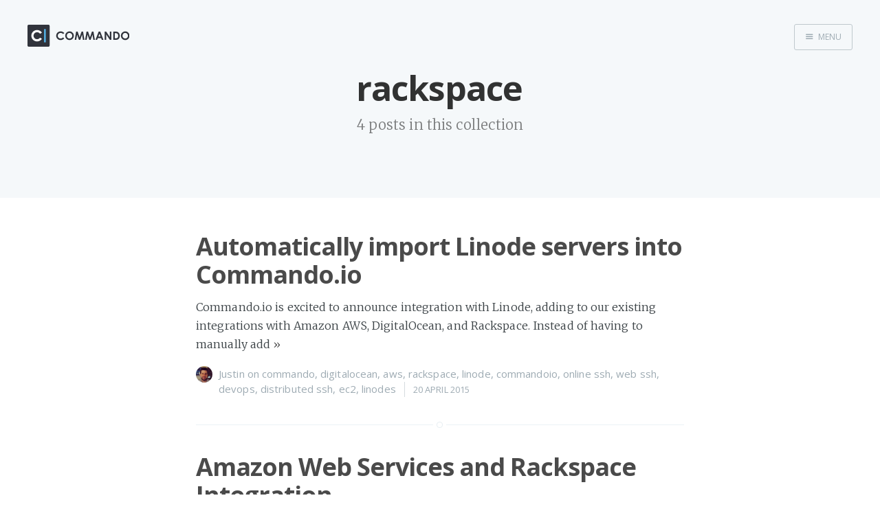

--- FILE ---
content_type: text/html; charset=utf-8
request_url: http://blog.commando.io/tag/rackspace/
body_size: 2829
content:
<!DOCTYPE html>
<html>
<head>
    <meta charset="utf-8" />
    <meta http-equiv="X-UA-Compatible" content="IE=edge" />

    <title>rackspace - Page 1 - Commando.io Blog</title>
    <meta name="description" content="" />

    <meta name="HandheldFriendly" content="True" />
    <meta name="viewport" content="width=device-width, initial-scale=1.0" />

    <link rel="shortcut icon" href="https://static.commando.io/favicon.ico" type="image/x-icon" />
    <link rel="apple-touch-icon" sizes="57x57" href="https://static.commando.io/apple-touch-icon-57x57.png">
    <link rel="apple-touch-icon" sizes="60x60" href="https://static.commando.io/apple-touch-icon-60x60.png">
    <link rel="apple-touch-icon" sizes="72x72" href="https://static.commando.io/apple-touch-icon-72x72.png">
    <link rel="apple-touch-icon" sizes="76x76" href="https://static.commando.io/apple-touch-icon-76x76.png">
    <link rel="apple-touch-icon" sizes="114x114" href="https://static.commando.io/apple-touch-icon-114x114.png">
    <link rel="apple-touch-icon" sizes="120x120" href="https://static.commando.io/apple-touch-icon-120x120.png">
    <link rel="apple-touch-icon" sizes="144x144" href="https://static.commando.io/apple-touch-icon-144x144.png">
    <link rel="apple-touch-icon" sizes="152x152" href="https://static.commando.io/apple-touch-icon-152x152.png">
    <link rel="apple-touch-icon" sizes="180x180" href="https://static.commando.io/apple-touch-icon-180x180.png">
    <link rel="icon" type="image/png" href="https://static.commando.io/favicon-16x16.png" sizes="16x16">
    <link rel="icon" type="image/png" href="https://static.commando.io/favicon-32x32.png" sizes="32x32">
    <link rel="icon" type="image/png" href="https://static.commando.io/favicon-96x96.png" sizes="96x96">
    <link rel="icon" type="image/png" href="https://static.commando.io/android-chrome-192x192.png" sizes="192x192">
    <meta name="msapplication-square70x70logo" content="https://static.commando.io/smalltile.png" />
    <meta name="msapplication-square150x150logo" content="https://static.commando.io/mediumtile.png" />
    <meta name="msapplication-square310x310logo" content="https://static.commando.io/largetile.png" />

    <link rel="stylesheet" type="text/css" href="/assets/css/screen.css?v=d446446efa" />
    <link rel="stylesheet" type="text/css" href="/assets/css/custom.css?v=d446446efa" />
    <link rel="stylesheet" type="text/css" href="//fonts.googleapis.com/css?family=Merriweather:300,700,700italic,300italic|Open+Sans:700,400" />

    <link rel="canonical" href="http://blog.commando.io/tag/rackspace/" />
    
    <meta property="og:site_name" content="Commando.io Blog" />
    <meta property="og:type" content="website" />
    <meta property="og:title" content="rackspace - Page 1 - Commando.io Blog" />
    <meta property="og:url" content="http://blog.commando.io/tag/rackspace/" />
    
    <meta name="twitter:card" content="summary" />
    <meta name="twitter:title" content="rackspace - Page 1 - Commando.io Blog" />
    <meta name="twitter:url" content="http://blog.commando.io/tag/rackspace/" />
    
    <script type="application/ld+json">
{
    "@context": "http://schema.org",
    "@type": "Series",
    "publisher": "Commando.io Blog",
    "url": "http://blog.commando.io/tag/rackspace/",
    "name": "rackspace"
}
    </script>

    <meta name="generator" content="Ghost 0.6" />
    <link rel="alternate" type="application/rss+xml" title="Commando.io Blog" href="http://blog.commando.io/rss/" />

    <script type="text/javascript">
      (function(i,s,o,g,r,a,m){i['GoogleAnalyticsObject']=r;i[r]=i[r]||function(){
      (i[r].q=i[r].q||[]).push(arguments)},i[r].l=1*new Date();a=s.createElement(o),
      m=s.getElementsByTagName(o)[0];a.async=1;a.src=g;m.parentNode.insertBefore(a,m)
      })(window,document,'script','//www.google-analytics.com/analytics.js','ga');

      ga('create', 'UA-15085086-18', 'auto');
      ga('require', 'linkid', 'linkid.js');
      ga('require', 'displayfeatures');
      ga('send', 'pageview');
    </script>
</head>
<body class="tag-template tag-rackspace nav-closed">

    <div class="nav">
    <h3 class="nav-title">Menu</h3>
    <a href="#" class="nav-close">
        <span class="hidden">Close</span>
    </a>
    <ul>
            <li class="nav-blog-home" role="presentation"><a href="http://blog.commando.io/">Blog Home</a></li>
    </ul>
    <a class="subscribe-button icon-feed" href="http://blog.commando.io/rss/">Subscribe</a>
</div>
<span class="nav-cover"></span>


    <div class="site-wrapper">

        
<header class="main-header tag-head no-cover">
    <nav class="main-nav overlay clearfix">
        <a class="blog-logo" href="http://blog.commando.io"><img src="/content/images/2016/12/commando-logo.svg" alt="Commando.io" /></a>
            <a class="menu-button icon-menu" href="#"><span class="word">Menu</span></a>
    </nav>
    <div class="vertical">
        <div class="main-header-content inner">
            <h1 class="page-title">rackspace</h1>
            <h2 class="page-description">
                    4 posts in this collection
            </h2>
        </div>
    </div>
</header>

<main class="content" role="main">

    <div class="extra-pagination inner">
    <nav class="pagination" role="navigation">
    <span class="page-number">Page 1 of 1</span>
</nav>
</div>

<article class="post tag-commando tag-digitalocean tag-aws tag-rackspace tag-linode tag-commandoio tag-online-ssh tag-web-ssh tag-devops tag-distributed-ssh tag-ec2 tag-linodes featured">
    <header class="post-header">
        <h2 class="post-title"><a href="/linode-integration/">Automatically import Linode servers into Commando.io</a></h2>
    </header>
    <section class="post-excerpt">
        <p>Commando.io is excited to announce integration with Linode, adding to our existing integrations with Amazon AWS, DigitalOcean, and Rackspace. Instead of having to manually add <a class="read-more" href="/linode-integration/">&raquo;</a></p>
    </section>
    <footer class="post-meta">
        <img class="author-thumb" src="//www.gravatar.com/avatar/0b66bc3d909c4c56dd549833b65f363b?d=404&amp;s=250" alt="Author image" nopin="nopin" />
        <a href="/author/justin/">Justin</a>
         on <a href="/tag/commando/">commando</a>, <a href="/tag/digitalocean/">digitalocean</a>, <a href="/tag/aws/">aws</a>, <a href="/tag/rackspace/">rackspace</a>, <a href="/tag/linode/">linode</a>, <a href="/tag/commandoio/">commandoio</a>, <a href="/tag/online-ssh/">online ssh</a>, <a href="/tag/web-ssh/">web ssh</a>, <a href="/tag/devops/">devops</a>, <a href="/tag/distributed-ssh/">distributed ssh</a>, <a href="/tag/ec2/">ec2</a>, <a href="/tag/linodes/">linodes</a>
        <time class="post-date" datetime="2015-04-20">20 April 2015</time>
    </footer>
</article>
<article class="post tag-commando tag-digitalocean tag-aws tag-rackspace tag-commandoio tag-online-ssh tag-web-ssh tag-devops tag-distributed-ssh tag-ec2">
    <header class="post-header">
        <h2 class="post-title"><a href="/amazon-web-services-and-rackspace-integration/">Amazon Web Services and Rackspace Integration</a></h2>
    </header>
    <section class="post-excerpt">
        <p>Automatically import servers into Commando.io from Amazon AWS and Rackspace. Commando.io is excited to announce integration with Amazon Web Services and Rackspace, adding to <a class="read-more" href="/amazon-web-services-and-rackspace-integration/">&raquo;</a></p>
    </section>
    <footer class="post-meta">
        <img class="author-thumb" src="//www.gravatar.com/avatar/0b66bc3d909c4c56dd549833b65f363b?d=404&amp;s=250" alt="Author image" nopin="nopin" />
        <a href="/author/justin/">Justin</a>
         on <a href="/tag/commando/">commando</a>, <a href="/tag/digitalocean/">digitalocean</a>, <a href="/tag/aws/">aws</a>, <a href="/tag/rackspace/">rackspace</a>, <a href="/tag/commandoio/">commandoio</a>, <a href="/tag/online-ssh/">online ssh</a>, <a href="/tag/web-ssh/">web ssh</a>, <a href="/tag/devops/">devops</a>, <a href="/tag/distributed-ssh/">distributed ssh</a>, <a href="/tag/ec2/">ec2</a>
        <time class="post-date" datetime="2014-03-04">04 March 2014</time>
    </footer>
</article>
<article class="post tag-commando tag-digitalocean tag-droplet tag-amazon-web-services tag-aws tag-rackspace tag-commandoio tag-online-ssh tag-web-ssh tag-devops tag-distributed-ssh featured">
    <header class="post-header">
        <h2 class="post-title"><a href="/digitalocean-integration/">DigitalOcean Integration</a></h2>
    </header>
    <section class="post-excerpt">
        <p>Automatically import DigitalOcean droplets into Commando.io. Commando.io is excited to announce integration with the popular cloud hosting provider DigitalOcean. We surveyed over 1500 Commando. <a class="read-more" href="/digitalocean-integration/">&raquo;</a></p>
    </section>
    <footer class="post-meta">
        <img class="author-thumb" src="//www.gravatar.com/avatar/0b66bc3d909c4c56dd549833b65f363b?d=404&amp;s=250" alt="Author image" nopin="nopin" />
        <a href="/author/justin/">Justin</a>
         on <a href="/tag/commando/">commando</a>, <a href="/tag/digitalocean/">digitalocean</a>, <a href="/tag/droplet/">droplet</a>, <a href="/tag/amazon-web-services/">amazon-web-services</a>, <a href="/tag/aws/">aws</a>, <a href="/tag/rackspace/">rackspace</a>, <a href="/tag/commandoio/">commandoio</a>, <a href="/tag/online-ssh/">online ssh</a>, <a href="/tag/web-ssh/">web ssh</a>, <a href="/tag/devops/">devops</a>, <a href="/tag/distributed-ssh/">distributed ssh</a>
        <time class="post-date" datetime="2014-02-20">20 February 2014</time>
    </footer>
</article>
<article class="post tag-commando tag-digitalocean tag-droplet tag-rackspace tag-softlayer tag-cloud-hosting tag-cloud tag-linode tag-unix-bench tag-commandoio">
    <header class="post-header">
        <h2 class="post-title"><a href="/digitalocean-vs-softlayer-benchmark/">DigitalOcean vs SoftLayer benchmark</a></h2>
    </header>
    <section class="post-excerpt">
        <p>Background DigitalOcean is a new and upcoming cloud hosting provider, similar to Rackspace Cloud, SoftLayer, and Linode. DigitalOcean came out of the TechStars cloud incubator, mentored <a class="read-more" href="/digitalocean-vs-softlayer-benchmark/">&raquo;</a></p>
    </section>
    <footer class="post-meta">
        <img class="author-thumb" src="//www.gravatar.com/avatar/0b66bc3d909c4c56dd549833b65f363b?d=404&amp;s=250" alt="Author image" nopin="nopin" />
        <a href="/author/justin/">Justin</a>
         on <a href="/tag/commando/">commando</a>, <a href="/tag/digitalocean/">digitalocean</a>, <a href="/tag/droplet/">droplet</a>, <a href="/tag/rackspace/">rackspace</a>, <a href="/tag/softlayer/">softlayer</a>, <a href="/tag/cloud-hosting/">cloud-hosting</a>, <a href="/tag/cloud/">cloud</a>, <a href="/tag/linode/">linode</a>, <a href="/tag/unix-bench/">unix-bench</a>, <a href="/tag/commandoio/">commandoio</a>
        <time class="post-date" datetime="2013-06-20">20 June 2013</time>
    </footer>
</article>

<nav class="pagination" role="navigation">
    <span class="page-number">Page 1 of 1</span>
</nav>

</main>


        <footer class="site-footer clearfix">
            <section class="copyright">
                Built with &hearts; in Nashville<br />
                &copy; 2026 <a href="https://nodesocket.com">NodeSocket</a>, LLC.<br />
                All rights reserved.
            </section>
        </footer>

    </div>

    <script src="/public/jquery.min.js?v=d446446efa"></script>

    <script type="text/javascript" src="/assets/js/jquery.fitvids.js?v=d446446efa"></script>
    <script type="text/javascript" src="/assets/js/index.js?v=d446446efa"></script>

</body>
</html>


--- FILE ---
content_type: text/css; charset=UTF-8
request_url: http://blog.commando.io/assets/css/custom.css?v=d446446efa
body_size: 371
content:
#disqus_thread {
    margin: 8rem 0 10rem 0;
    border-top: 2px solid #eaedee;
}

footer.site-footer {
    margin-top: 1rem;
}

.post-template .post-meta {
    margin-top: 1.5rem;
}

.read-next-story h2 {
    margin-top: 2rem;
    font-size: 2.3rem;
}

.read-next-story p {
    font-size: 1.5rem;
}

.post-footer .author {
    margin-right: 0;
    text-align: center;
}


--- FILE ---
content_type: image/svg+xml
request_url: http://blog.commando.io/content/images/2016/12/commando-logo.svg
body_size: 13317
content:
<?xml version="1.0" encoding="utf-8"?>
<!-- Generator: Adobe Illustrator 16.0.0, SVG Export Plug-In . SVG Version: 6.00 Build 0)  -->
<!DOCTYPE svg PUBLIC "-//W3C//DTD SVG 1.1//EN" "http://www.w3.org/Graphics/SVG/1.1/DTD/svg11.dtd">
<svg version="1.1" xmlns="http://www.w3.org/2000/svg" xmlns:xlink="http://www.w3.org/1999/xlink" x="0px" y="0px"
	 width="315.365px" height="68.373px" viewBox="0 0 315.365 68.373" enable-background="new 0 0 315.365 68.373"
	 xml:space="preserve">
<g id="Background_white" display="none">
	<rect id="white" x="-32.317" y="-140.813" display="inline" fill="#FFFFFF" width="380" height="350"/>
</g>
<g id="Background_grey" display="none">
	<rect id="grey" x="-32.317" y="-140.813" display="inline" fill="#31343C" width="380" height="350"/>
</g>
<g id="Bacground_blue" display="none">
	<rect id="blue" x="-32.317" y="-140.813" display="inline" fill="#54B1E4" width="380" height="350"/>
</g>
<g id="logo_01" display="none">
	<g display="inline">
		<g>
			<g>
				<path fill="#31343C" d="M121.613,20.297l-3.104,2.959c-2.113-2.231-4.489-3.348-7.128-3.348c-2.228,0-4.105,0.762-5.631,2.285
					c-1.524,1.524-2.288,3.401-2.288,5.633c0,1.555,0.338,2.936,1.014,4.142c0.674,1.206,1.631,2.153,2.866,2.84
					c1.236,0.688,2.608,1.031,4.118,1.031c1.288,0,2.466-0.24,3.533-0.722c1.065-0.481,2.238-1.357,3.517-2.626l3.008,3.14
					c-1.722,1.681-3.351,2.847-4.882,3.497c-1.533,0.65-3.282,0.975-5.248,0.975c-3.625,0-6.591-1.149-8.901-3.448
					c-2.31-2.299-3.464-5.244-3.464-8.838c0-2.325,0.525-4.391,1.577-6.198c1.052-1.807,2.557-3.261,4.518-4.359
					c1.961-1.099,4.071-1.649,6.333-1.649c1.924,0,3.776,0.407,5.557,1.219C118.788,17.644,120.323,18.799,121.613,20.297z"/>
				<path fill="#31343C" d="M136.506,15.612c3.299,0,6.136,1.194,8.51,3.583c2.374,2.388,3.562,5.3,3.562,8.734
					c0,3.403-1.172,6.283-3.514,8.639c-2.343,2.357-5.185,3.535-8.526,3.535c-3.5,0-6.409-1.21-8.724-3.63
					c-2.316-2.42-3.475-5.295-3.475-8.624c0-2.229,0.54-4.28,1.619-6.151s2.562-3.353,4.448-4.446
					C132.294,16.16,134.328,15.612,136.506,15.612z M136.458,19.956c-2.159,0-3.973,0.75-5.443,2.251
					c-1.471,1.5-2.205,3.408-2.205,5.723c0,2.579,0.925,4.619,2.777,6.119c1.438,1.173,3.088,1.76,4.951,1.76
					c2.105,0,3.897-0.761,5.379-2.283c1.481-1.522,2.222-3.397,2.222-5.627c0-2.22-0.746-4.098-2.238-5.636
					C140.41,20.725,138.596,19.956,136.458,19.956z"/>
				<path fill="#31343C" d="M155.025,16.199h4.325l5.406,16.265l5.454-16.265h4.323l3.911,23.319h-4.292l-2.5-14.727l-4.954,14.727
					h-3.912l-4.909-14.727l-2.56,14.727h-4.329L155.025,16.199z"/>
				<path fill="#31343C" d="M184.24,16.199h4.324l5.406,16.265l5.454-16.265h4.323l3.911,23.319h-4.292l-2.501-14.727l-4.954,14.727
					H192l-4.909-14.727l-2.56,14.727h-4.329L184.24,16.199z"/>
				<path fill="#31343C" d="M218.309,16.199h4.501l8.97,23.319h-4.612l-1.825-4.803h-9.515l-1.897,4.803h-4.613L218.309,16.199z
					 M220.588,22.381l-3.129,8.005h6.238L220.588,22.381z"/>
				<path fill="#31343C" d="M235.226,16.199h4.259l9.977,15.346V16.199h4.438v23.319h-4.269l-9.967-15.298v15.298h-4.438V16.199z"/>
				<path fill="#31343C" d="M259.242,16.199h5.259c3.391,0,5.907,0.42,7.556,1.26c1.647,0.84,3.003,2.206,4.07,4.098
					c1.066,1.892,1.6,4.101,1.6,6.626c0,1.797-0.299,3.448-0.896,4.954c-0.597,1.506-1.42,2.755-2.47,3.749
					c-1.051,0.993-2.188,1.681-3.414,2.061c-1.225,0.38-3.347,0.57-6.366,0.57h-5.339V16.199z M263.65,20.479V35.19h2.061
					c2.028,0,3.5-0.232,4.414-0.698c0.915-0.465,1.662-1.249,2.243-2.349c0.581-1.1,0.872-2.454,0.872-4.062
					c0-2.475-0.692-4.396-2.076-5.76c-1.247-1.227-3.25-1.841-6.008-1.841H263.65z"/>
				<path fill="#31343C" d="M292.968,15.612c3.3,0,6.136,1.194,8.51,3.583c2.375,2.388,3.562,5.3,3.562,8.734
					c0,3.403-1.172,6.283-3.514,8.639c-2.344,2.357-5.186,3.535-8.526,3.535c-3.5,0-6.409-1.21-8.725-3.63
					c-2.316-2.42-3.475-5.295-3.475-8.624c0-2.229,0.54-4.28,1.619-6.151s2.562-3.353,4.448-4.446
					C288.757,16.16,290.79,15.612,292.968,15.612z M292.921,19.956c-2.159,0-3.974,0.75-5.444,2.251
					c-1.471,1.5-2.204,3.408-2.204,5.723c0,2.579,0.925,4.619,2.777,6.119c1.438,1.173,3.088,1.76,4.95,1.76
					c2.105,0,3.897-0.761,5.379-2.283c1.481-1.522,2.223-3.397,2.223-5.627c0-2.22-0.746-4.098-2.239-5.636
					C296.872,20.725,295.058,19.956,292.921,19.956z"/>
			</g>
			<g>
				<path fill="#31343C" d="M103.693,45.396l2.365,4.086l2.354-4.086h0.862v7.289h-0.944v-5.266l-2.272,3.935l-2.283-3.935v5.266
					h-0.943v-7.289H103.693z"/>
				<path fill="#31343C" d="M115.434,45.396l2.652,7.289h-1.002l-0.938-2.578h-1.931l-0.934,2.578h-1.007l2.652-7.289H115.434z
					 M115.803,49.163l-0.624-1.708l-0.62,1.708H115.803z"/>
				<path fill="#31343C" d="M120.862,45.396h0.862l3.006,5.203v-5.203h0.947v7.289h-0.824l-3.048-5.266v5.266h-0.943V45.396z"/>
				<path fill="#31343C" d="M131.615,45.396l2.651,7.289h-1.002l-0.938-2.578h-1.931l-0.934,2.578h-1.007l2.652-7.289H131.615z
					 M131.984,49.163l-0.624-1.708l-0.619,1.708H131.984z"/>
				<path fill="#31343C" d="M143.042,51.686c-0.75,0.717-1.608,1.075-2.573,1.075c-1.029,0-1.907-0.362-2.633-1.088
					c-0.726-0.726-1.088-1.603-1.088-2.633c0-1.026,0.362-1.905,1.088-2.633c0.726-0.729,1.604-1.093,2.633-1.093
					c0.963,0,1.875,0.393,2.738,1.18l-0.706,0.642c-0.651-0.576-1.328-0.864-2.032-0.864c-0.762,0-1.414,0.27-1.957,0.811
					c-0.542,0.54-0.812,1.193-0.812,1.958c0,0.769,0.271,1.423,0.812,1.963c0.543,0.54,1.195,0.811,1.957,0.811
					c0.656,0,1.2-0.173,1.631-0.52v-2.199h0.942V51.686z"/>
				<path fill="#31343C" d="M150.251,45.396v0.943h-2.984v2.228h2.984v0.944h-2.984v2.227h2.984v0.948h-3.927v-7.289H150.251z"/>
				<path fill="#31343C" d="M160.314,48.944c-0.516-0.172-0.935-0.42-1.255-0.739c-0.32-0.321-0.48-0.718-0.48-1.192
					c0-0.465,0.167-0.863,0.5-1.197c0.333-0.335,0.735-0.502,1.209-0.502c0.467,0,0.867,0.166,1.203,0.497
					c0.187,0.182,0.346,0.473,0.473,0.87l-0.856,0.337c-0.103-0.279-0.197-0.461-0.282-0.545c-0.149-0.147-0.329-0.22-0.537-0.22
					c-0.213,0-0.394,0.074-0.543,0.221c-0.148,0.148-0.224,0.327-0.224,0.54c0,0.212,0.076,0.393,0.224,0.542
					c0.167,0.163,0.399,0.314,0.692,0.45c0.571,0.186,1.056,0.477,1.453,0.875c0.447,0.44,0.669,0.975,0.669,1.603
					c0,0.629-0.222,1.167-0.667,1.611c-0.444,0.444-0.98,0.667-1.605,0.667c-0.629,0-1.165-0.222-1.608-0.669
					c-0.356-0.355-0.581-0.846-0.675-1.471l0.916-0.333c0.058,0.538,0.199,0.919,0.424,1.144c0.26,0.261,0.575,0.392,0.943,0.392
					c0.366,0,0.681-0.131,0.942-0.392s0.392-0.578,0.392-0.948c0-0.366-0.131-0.681-0.392-0.942
					C160.981,49.292,160.675,49.094,160.314,48.944z"/>
				<path fill="#31343C" d="M169.268,45.396v0.943h-2.984v2.228h2.984v0.944h-2.984v2.227h2.984v0.948h-3.927v-7.289H169.268z"/>
				<path fill="#31343C" d="M174.19,50.352h-0.862v2.333h-0.943v-7.289h2.069c0.586,0.08,1.082,0.321,1.485,0.725
					c0.482,0.486,0.723,1.069,0.723,1.75c0,0.687-0.241,1.272-0.723,1.757c-0.335,0.335-0.59,0.522-0.766,0.566l1.617,2.491h-1.143
					L174.19,50.352z M173.328,46.344v3.061h0.862c0.419,0,0.779-0.149,1.078-0.448c0.299-0.299,0.448-0.662,0.448-1.087
					c0-0.422-0.149-0.783-0.448-1.08c-0.299-0.298-0.659-0.446-1.078-0.446H173.328z"/>
				<path fill="#31343C" d="M181.731,52.684l-2.646-7.289h1.002l1.9,5.226l1.902-5.226h1.008l-2.656,7.289H181.731z"/>
				<path fill="#31343C" d="M191.602,45.396v0.943h-2.984v2.228h2.984v0.944h-2.984v2.227h2.984v0.948h-3.927v-7.289H191.602z"/>
				<path fill="#31343C" d="M196.524,50.352h-0.862v2.333h-0.943v-7.289h2.069c0.586,0.08,1.081,0.321,1.485,0.725
					c0.482,0.486,0.723,1.069,0.723,1.75c0,0.687-0.24,1.272-0.723,1.757c-0.335,0.335-0.59,0.522-0.767,0.566l1.617,2.491h-1.143
					L196.524,50.352z M195.662,46.344v3.061h0.862c0.418,0,0.778-0.149,1.077-0.448c0.299-0.299,0.448-0.662,0.448-1.087
					c0-0.422-0.149-0.783-0.448-1.08c-0.299-0.298-0.659-0.446-1.077-0.446H195.662z"/>
				<path fill="#31343C" d="M203.773,48.944c-0.516-0.172-0.935-0.42-1.255-0.739c-0.32-0.321-0.481-0.718-0.481-1.192
					c0-0.465,0.167-0.863,0.5-1.197c0.333-0.335,0.735-0.502,1.209-0.502c0.468,0,0.868,0.166,1.203,0.497
					c0.188,0.182,0.346,0.473,0.473,0.87l-0.856,0.337c-0.103-0.279-0.196-0.461-0.281-0.545c-0.149-0.147-0.329-0.22-0.538-0.22
					c-0.212,0-0.393,0.074-0.542,0.221c-0.148,0.148-0.224,0.327-0.224,0.54c0,0.212,0.075,0.393,0.224,0.542
					c0.167,0.163,0.398,0.314,0.692,0.45c0.57,0.186,1.056,0.477,1.453,0.875c0.446,0.44,0.669,0.975,0.669,1.603
					c0,0.629-0.223,1.167-0.667,1.611s-0.98,0.667-1.605,0.667c-0.629,0-1.164-0.222-1.607-0.669
					c-0.355-0.355-0.581-0.846-0.675-1.471l0.916-0.333c0.058,0.538,0.199,0.919,0.424,1.144c0.26,0.261,0.575,0.392,0.942,0.392
					s0.682-0.131,0.943-0.392c0.261-0.261,0.392-0.578,0.392-0.948c0-0.366-0.131-0.681-0.392-0.942
					C204.44,49.292,204.135,49.094,203.773,48.944z"/>
				<path fill="#31343C" d="M217.817,45.396v0.943h-2.984v2.228h2.984v0.944h-2.984v2.227h2.984v0.948h-3.927v-7.289H217.817z"/>
				<path fill="#31343C" d="M223.641,45.396l2.652,7.289h-1.002l-0.939-2.578h-1.931l-0.934,2.578h-1.007l2.651-7.289H223.641z
					 M224.01,49.163l-0.623-1.708l-0.62,1.708H224.01z"/>
				<path fill="#31343C" d="M231.184,48.944c-0.516-0.172-0.935-0.42-1.255-0.739c-0.32-0.321-0.48-0.718-0.48-1.192
					c0-0.465,0.167-0.863,0.499-1.197c0.333-0.335,0.735-0.502,1.21-0.502c0.467,0,0.867,0.166,1.202,0.497
					c0.188,0.182,0.347,0.473,0.473,0.87l-0.856,0.337c-0.103-0.279-0.196-0.461-0.281-0.545c-0.149-0.147-0.328-0.22-0.537-0.22
					c-0.213,0-0.394,0.074-0.543,0.221c-0.148,0.148-0.224,0.327-0.224,0.54c0,0.212,0.075,0.393,0.224,0.542
					c0.167,0.163,0.398,0.314,0.692,0.45c0.571,0.186,1.056,0.477,1.453,0.875c0.447,0.44,0.669,0.975,0.669,1.603
					c0,0.629-0.222,1.167-0.666,1.611s-0.98,0.667-1.605,0.667c-0.629,0-1.165-0.222-1.608-0.669
					c-0.355-0.355-0.58-0.846-0.675-1.471l0.916-0.333c0.058,0.538,0.199,0.919,0.424,1.144c0.261,0.261,0.575,0.392,0.943,0.392
					c0.366,0,0.682-0.131,0.942-0.392c0.262-0.261,0.393-0.578,0.393-0.948c0-0.366-0.131-0.681-0.393-0.942
					C231.851,49.292,231.545,49.094,231.184,48.944z"/>
				<path fill="#31343C" d="M237.244,45.396v7.289h-0.942v-7.289H237.244z"/>
				<path fill="#31343C" d="M240.572,52.684v-7.289h0.942v6.341h2.606v0.948H240.572z"/>
				<path fill="#31343C" d="M248.634,49.76l-2.52-4.365h1.084l1.904,3.298l1.908-3.298h1.088l-2.522,4.365v2.924h-0.942V49.76z"/>
				<path fill="#31343C" d="M266.221,46.394c0.729,0.729,1.094,1.608,1.094,2.637c0,1.03-0.364,1.91-1.094,2.638
					c-0.729,0.729-1.607,1.092-2.637,1.092c-1.03,0-1.908-0.363-2.637-1.092c-0.729-0.729-1.094-1.608-1.094-2.638
					c0-1.029,0.364-1.908,1.094-2.637c0.729-0.729,1.606-1.094,2.637-1.094C264.613,45.3,265.492,45.665,266.221,46.394z
					 M263.584,46.252c-0.769,0-1.423,0.271-1.966,0.813c-0.542,0.542-0.812,1.197-0.812,1.965c0,0.769,0.271,1.425,0.814,1.969
					c0.545,0.542,1.199,0.814,1.964,0.814c0.768,0,1.424-0.272,1.965-0.814c0.543-0.544,0.813-1.2,0.813-1.969
					c0-0.768-0.271-1.423-0.813-1.965C265.008,46.523,264.352,46.252,263.584,46.252z"/>
				<path fill="#31343C" d="M270.437,45.396h0.862l3.006,5.203v-5.203h0.946v7.289h-0.824l-3.048-5.266v5.266h-0.942V45.396z"/>
				<path fill="#31343C" d="M278.483,52.684v-7.289h0.942v6.341h2.606v0.948H278.483z"/>
				<path fill="#31343C" d="M286.025,45.396v7.289h-0.943v-7.289H286.025z"/>
				<path fill="#31343C" d="M289.353,45.396h0.862l3.006,5.203v-5.203h0.947v7.289h-0.824l-3.048-5.266v5.266h-0.943V45.396z"/>
				<path fill="#31343C" d="M301.327,45.396v0.943h-2.984v2.228h2.984v0.944h-2.984v2.227h2.984v0.948h-3.928v-7.289H301.327z"/>
			</g>
		</g>
		<g>
			<path fill="#31343C" d="M14.102,68.373h60.82c2.085,0,3.776-1.69,3.776-3.776V3.776c0-2.085-1.69-3.776-3.776-3.776h-60.82
				c-2.086,0-3.776,1.691-3.776,3.776v60.82C10.325,66.682,12.016,68.373,14.102,68.373z"/>
			<g>
				<path fill="#FFFFFF" d="M48.983,40.28c-1.959,2.903-5.279,4.812-9.045,4.812c-6.023,0-10.905-4.882-10.905-10.905
					s4.882-10.905,10.905-10.905c3.766,0,7.085,1.909,9.045,4.812l5.943-3.432c-3.154-4.953-8.681-8.248-14.988-8.248
					c-9.816,0-17.773,7.958-17.773,17.773S30.123,51.96,39.938,51.96c6.308,0,11.834-3.295,14.988-8.248L48.983,40.28z"/>
				<rect x="61.466" y="13.553" fill="#54B1E4" width="5.392" height="41.268"/>
			</g>
		</g>
	</g>
</g>
<g id="logo_01_white" display="none">
	<g display="inline">
		<g>
			<g>
				<path fill="#FFFFFF" d="M121.613,20.297l-3.104,2.959c-2.113-2.231-4.489-3.348-7.128-3.348c-2.228,0-4.105,0.762-5.631,2.285
					c-1.524,1.524-2.288,3.401-2.288,5.633c0,1.555,0.338,2.936,1.014,4.142c0.674,1.206,1.631,2.153,2.866,2.84
					c1.236,0.688,2.608,1.031,4.118,1.031c1.288,0,2.466-0.24,3.533-0.722c1.065-0.481,2.238-1.357,3.517-2.626l3.008,3.14
					c-1.722,1.681-3.351,2.847-4.882,3.497c-1.533,0.65-3.282,0.975-5.248,0.975c-3.625,0-6.591-1.149-8.901-3.448
					c-2.31-2.299-3.464-5.244-3.464-8.838c0-2.325,0.525-4.391,1.577-6.198c1.052-1.807,2.557-3.261,4.518-4.359
					c1.961-1.099,4.071-1.649,6.333-1.649c1.924,0,3.776,0.407,5.557,1.219C118.788,17.644,120.323,18.799,121.613,20.297z"/>
				<path fill="#FFFFFF" d="M136.506,15.612c3.299,0,6.136,1.194,8.51,3.583c2.374,2.388,3.562,5.3,3.562,8.734
					c0,3.403-1.172,6.283-3.514,8.639c-2.343,2.357-5.185,3.535-8.526,3.535c-3.5,0-6.409-1.21-8.724-3.63
					c-2.316-2.42-3.475-5.295-3.475-8.624c0-2.229,0.54-4.28,1.619-6.151s2.562-3.353,4.448-4.446
					C132.294,16.16,134.328,15.612,136.506,15.612z M136.458,19.956c-2.159,0-3.973,0.75-5.443,2.251
					c-1.471,1.5-2.205,3.408-2.205,5.723c0,2.579,0.925,4.619,2.777,6.119c1.438,1.173,3.088,1.76,4.951,1.76
					c2.105,0,3.897-0.761,5.379-2.283c1.481-1.522,2.222-3.397,2.222-5.627c0-2.22-0.746-4.098-2.238-5.636
					C140.41,20.725,138.596,19.956,136.458,19.956z"/>
				<path fill="#FFFFFF" d="M155.025,16.199h4.325l5.406,16.265l5.454-16.265h4.323l3.911,23.319h-4.292l-2.5-14.727l-4.954,14.727
					h-3.912l-4.909-14.727l-2.56,14.727h-4.329L155.025,16.199z"/>
				<path fill="#FFFFFF" d="M184.24,16.199h4.324l5.406,16.265l5.454-16.265h4.323l3.911,23.319h-4.292l-2.501-14.727l-4.954,14.727
					H192l-4.909-14.727l-2.56,14.727h-4.329L184.24,16.199z"/>
				<path fill="#FFFFFF" d="M218.309,16.199h4.501l8.97,23.319h-4.612l-1.825-4.803h-9.515l-1.897,4.803h-4.613L218.309,16.199z
					 M220.588,22.381l-3.129,8.005h6.238L220.588,22.381z"/>
				<path fill="#FFFFFF" d="M235.226,16.199h4.259l9.977,15.346V16.199h4.438v23.319h-4.269l-9.967-15.298v15.298h-4.438V16.199z"/>
				<path fill="#FFFFFF" d="M259.242,16.199h5.259c3.391,0,5.907,0.42,7.556,1.26c1.647,0.84,3.003,2.206,4.07,4.098
					c1.066,1.892,1.6,4.101,1.6,6.626c0,1.797-0.299,3.448-0.896,4.954c-0.597,1.506-1.42,2.755-2.47,3.749
					c-1.051,0.993-2.188,1.681-3.414,2.061c-1.225,0.38-3.347,0.57-6.366,0.57h-5.339V16.199z M263.65,20.479V35.19h2.061
					c2.028,0,3.5-0.232,4.414-0.698c0.915-0.465,1.662-1.249,2.243-2.349c0.581-1.1,0.872-2.454,0.872-4.062
					c0-2.475-0.692-4.396-2.076-5.76c-1.247-1.227-3.25-1.841-6.008-1.841H263.65z"/>
				<path fill="#FFFFFF" d="M292.968,15.612c3.3,0,6.136,1.194,8.51,3.583c2.375,2.388,3.562,5.3,3.562,8.734
					c0,3.403-1.172,6.283-3.514,8.639c-2.344,2.357-5.186,3.535-8.526,3.535c-3.5,0-6.409-1.21-8.725-3.63
					c-2.316-2.42-3.475-5.295-3.475-8.624c0-2.229,0.54-4.28,1.619-6.151s2.562-3.353,4.448-4.446
					C288.757,16.16,290.79,15.612,292.968,15.612z M292.921,19.956c-2.159,0-3.974,0.75-5.444,2.251
					c-1.471,1.5-2.204,3.408-2.204,5.723c0,2.579,0.925,4.619,2.777,6.119c1.438,1.173,3.088,1.76,4.95,1.76
					c2.105,0,3.897-0.761,5.379-2.283c1.481-1.522,2.223-3.397,2.223-5.627c0-2.22-0.746-4.098-2.239-5.636
					C296.872,20.725,295.058,19.956,292.921,19.956z"/>
			</g>
			<g>
				<path fill="#FFFFFF" d="M103.693,45.396l2.365,4.086l2.354-4.086h0.862v7.289h-0.944v-5.266l-2.272,3.935l-2.283-3.935v5.266
					h-0.943v-7.289H103.693z"/>
				<path fill="#FFFFFF" d="M115.434,45.396l2.652,7.289h-1.002l-0.938-2.578h-1.931l-0.934,2.578h-1.007l2.652-7.289H115.434z
					 M115.803,49.163l-0.624-1.708l-0.62,1.708H115.803z"/>
				<path fill="#FFFFFF" d="M120.862,45.396h0.862l3.006,5.203v-5.203h0.947v7.289h-0.824l-3.048-5.266v5.266h-0.943V45.396z"/>
				<path fill="#FFFFFF" d="M131.615,45.396l2.651,7.289h-1.002l-0.938-2.578h-1.931l-0.934,2.578h-1.007l2.652-7.289H131.615z
					 M131.984,49.163l-0.624-1.708l-0.619,1.708H131.984z"/>
				<path fill="#FFFFFF" d="M143.042,51.686c-0.75,0.717-1.608,1.075-2.573,1.075c-1.029,0-1.907-0.362-2.633-1.088
					c-0.726-0.726-1.088-1.603-1.088-2.633c0-1.026,0.362-1.905,1.088-2.633c0.726-0.729,1.604-1.093,2.633-1.093
					c0.963,0,1.875,0.393,2.738,1.18l-0.706,0.642c-0.651-0.576-1.328-0.864-2.032-0.864c-0.762,0-1.414,0.27-1.957,0.811
					c-0.542,0.54-0.812,1.193-0.812,1.958c0,0.769,0.271,1.423,0.812,1.963c0.543,0.54,1.195,0.811,1.957,0.811
					c0.656,0,1.2-0.173,1.631-0.52v-2.199h0.942V51.686z"/>
				<path fill="#FFFFFF" d="M150.251,45.396v0.943h-2.984v2.228h2.984v0.944h-2.984v2.227h2.984v0.948h-3.927v-7.289H150.251z"/>
				<path fill="#FFFFFF" d="M160.314,48.944c-0.516-0.172-0.935-0.42-1.255-0.739c-0.32-0.321-0.48-0.718-0.48-1.192
					c0-0.465,0.167-0.863,0.5-1.197c0.333-0.335,0.735-0.502,1.209-0.502c0.467,0,0.867,0.166,1.203,0.497
					c0.187,0.182,0.346,0.473,0.473,0.87l-0.856,0.337c-0.103-0.279-0.197-0.461-0.282-0.545c-0.149-0.147-0.329-0.22-0.537-0.22
					c-0.213,0-0.394,0.074-0.543,0.221c-0.148,0.148-0.224,0.327-0.224,0.54c0,0.212,0.076,0.393,0.224,0.542
					c0.167,0.163,0.399,0.314,0.692,0.45c0.571,0.186,1.056,0.477,1.453,0.875c0.447,0.44,0.669,0.975,0.669,1.603
					c0,0.629-0.222,1.167-0.667,1.611c-0.444,0.444-0.98,0.667-1.605,0.667c-0.629,0-1.165-0.222-1.608-0.669
					c-0.356-0.355-0.581-0.846-0.675-1.471l0.916-0.333c0.058,0.538,0.199,0.919,0.424,1.144c0.26,0.261,0.575,0.392,0.943,0.392
					c0.366,0,0.681-0.131,0.942-0.392s0.392-0.578,0.392-0.948c0-0.366-0.131-0.681-0.392-0.942
					C160.981,49.292,160.675,49.094,160.314,48.944z"/>
				<path fill="#FFFFFF" d="M169.268,45.396v0.943h-2.984v2.228h2.984v0.944h-2.984v2.227h2.984v0.948h-3.927v-7.289H169.268z"/>
				<path fill="#FFFFFF" d="M174.19,50.352h-0.862v2.333h-0.943v-7.289h2.069c0.586,0.08,1.082,0.321,1.485,0.725
					c0.482,0.486,0.723,1.069,0.723,1.75c0,0.687-0.241,1.272-0.723,1.757c-0.335,0.335-0.59,0.522-0.766,0.566l1.617,2.491h-1.143
					L174.19,50.352z M173.328,46.344v3.061h0.862c0.419,0,0.779-0.149,1.078-0.448c0.299-0.299,0.448-0.662,0.448-1.087
					c0-0.422-0.149-0.783-0.448-1.08c-0.299-0.298-0.659-0.446-1.078-0.446H173.328z"/>
				<path fill="#FFFFFF" d="M181.731,52.684l-2.646-7.289h1.002l1.9,5.226l1.902-5.226h1.008l-2.656,7.289H181.731z"/>
				<path fill="#FFFFFF" d="M191.602,45.396v0.943h-2.984v2.228h2.984v0.944h-2.984v2.227h2.984v0.948h-3.927v-7.289H191.602z"/>
				<path fill="#FFFFFF" d="M196.524,50.352h-0.862v2.333h-0.943v-7.289h2.069c0.586,0.08,1.081,0.321,1.485,0.725
					c0.482,0.486,0.723,1.069,0.723,1.75c0,0.687-0.24,1.272-0.723,1.757c-0.335,0.335-0.59,0.522-0.767,0.566l1.617,2.491h-1.143
					L196.524,50.352z M195.662,46.344v3.061h0.862c0.418,0,0.778-0.149,1.077-0.448c0.299-0.299,0.448-0.662,0.448-1.087
					c0-0.422-0.149-0.783-0.448-1.08c-0.299-0.298-0.659-0.446-1.077-0.446H195.662z"/>
				<path fill="#FFFFFF" d="M203.773,48.944c-0.516-0.172-0.935-0.42-1.255-0.739c-0.32-0.321-0.481-0.718-0.481-1.192
					c0-0.465,0.167-0.863,0.5-1.197c0.333-0.335,0.735-0.502,1.209-0.502c0.468,0,0.868,0.166,1.203,0.497
					c0.188,0.182,0.346,0.473,0.473,0.87l-0.856,0.337c-0.103-0.279-0.196-0.461-0.281-0.545c-0.149-0.147-0.329-0.22-0.538-0.22
					c-0.212,0-0.393,0.074-0.542,0.221c-0.148,0.148-0.224,0.327-0.224,0.54c0,0.212,0.075,0.393,0.224,0.542
					c0.167,0.163,0.398,0.314,0.692,0.45c0.57,0.186,1.056,0.477,1.453,0.875c0.446,0.44,0.669,0.975,0.669,1.603
					c0,0.629-0.223,1.167-0.667,1.611s-0.98,0.667-1.605,0.667c-0.629,0-1.164-0.222-1.607-0.669
					c-0.355-0.355-0.581-0.846-0.675-1.471l0.916-0.333c0.058,0.538,0.199,0.919,0.424,1.144c0.26,0.261,0.575,0.392,0.942,0.392
					s0.682-0.131,0.943-0.392c0.261-0.261,0.392-0.578,0.392-0.948c0-0.366-0.131-0.681-0.392-0.942
					C204.44,49.292,204.135,49.094,203.773,48.944z"/>
				<path fill="#FFFFFF" d="M217.817,45.396v0.943h-2.984v2.228h2.984v0.944h-2.984v2.227h2.984v0.948h-3.927v-7.289H217.817z"/>
				<path fill="#FFFFFF" d="M223.641,45.396l2.652,7.289h-1.002l-0.939-2.578h-1.931l-0.934,2.578h-1.007l2.651-7.289H223.641z
					 M224.01,49.163l-0.623-1.708l-0.62,1.708H224.01z"/>
				<path fill="#FFFFFF" d="M231.184,48.944c-0.516-0.172-0.935-0.42-1.255-0.739c-0.32-0.321-0.48-0.718-0.48-1.192
					c0-0.465,0.167-0.863,0.499-1.197c0.333-0.335,0.735-0.502,1.21-0.502c0.467,0,0.867,0.166,1.202,0.497
					c0.188,0.182,0.347,0.473,0.473,0.87l-0.856,0.337c-0.103-0.279-0.196-0.461-0.281-0.545c-0.149-0.147-0.328-0.22-0.537-0.22
					c-0.213,0-0.394,0.074-0.543,0.221c-0.148,0.148-0.224,0.327-0.224,0.54c0,0.212,0.075,0.393,0.224,0.542
					c0.167,0.163,0.398,0.314,0.692,0.45c0.571,0.186,1.056,0.477,1.453,0.875c0.447,0.44,0.669,0.975,0.669,1.603
					c0,0.629-0.222,1.167-0.666,1.611s-0.98,0.667-1.605,0.667c-0.629,0-1.165-0.222-1.608-0.669
					c-0.355-0.355-0.58-0.846-0.675-1.471l0.916-0.333c0.058,0.538,0.199,0.919,0.424,1.144c0.261,0.261,0.575,0.392,0.943,0.392
					c0.366,0,0.682-0.131,0.942-0.392c0.262-0.261,0.393-0.578,0.393-0.948c0-0.366-0.131-0.681-0.393-0.942
					C231.851,49.292,231.545,49.094,231.184,48.944z"/>
				<path fill="#FFFFFF" d="M237.244,45.396v7.289h-0.942v-7.289H237.244z"/>
				<path fill="#FFFFFF" d="M240.572,52.684v-7.289h0.942v6.341h2.606v0.948H240.572z"/>
				<path fill="#FFFFFF" d="M248.634,49.76l-2.52-4.365h1.084l1.904,3.298l1.908-3.298h1.088l-2.522,4.365v2.924h-0.942V49.76z"/>
				<path fill="#FFFFFF" d="M266.221,46.394c0.729,0.729,1.094,1.608,1.094,2.637c0,1.03-0.364,1.91-1.094,2.638
					c-0.729,0.729-1.607,1.092-2.637,1.092c-1.03,0-1.908-0.363-2.637-1.092c-0.729-0.729-1.094-1.608-1.094-2.638
					c0-1.029,0.364-1.908,1.094-2.637c0.729-0.729,1.606-1.094,2.637-1.094C264.613,45.3,265.492,45.665,266.221,46.394z
					 M263.584,46.252c-0.769,0-1.423,0.271-1.966,0.813c-0.542,0.542-0.812,1.197-0.812,1.965c0,0.769,0.271,1.425,0.814,1.969
					c0.545,0.542,1.199,0.814,1.964,0.814c0.768,0,1.424-0.272,1.965-0.814c0.543-0.544,0.813-1.2,0.813-1.969
					c0-0.768-0.271-1.423-0.813-1.965C265.008,46.523,264.352,46.252,263.584,46.252z"/>
				<path fill="#FFFFFF" d="M270.437,45.396h0.862l3.006,5.203v-5.203h0.946v7.289h-0.824l-3.048-5.266v5.266h-0.942V45.396z"/>
				<path fill="#FFFFFF" d="M278.483,52.684v-7.289h0.942v6.341h2.606v0.948H278.483z"/>
				<path fill="#FFFFFF" d="M286.025,45.396v7.289h-0.943v-7.289H286.025z"/>
				<path fill="#FFFFFF" d="M289.353,45.396h0.862l3.006,5.203v-5.203h0.947v7.289h-0.824l-3.048-5.266v5.266h-0.943V45.396z"/>
				<path fill="#FFFFFF" d="M301.327,45.396v0.943h-2.984v2.228h2.984v0.944h-2.984v2.227h2.984v0.948h-3.928v-7.289H301.327z"/>
			</g>
		</g>
		<path fill="#FFFFFF" d="M74.922,0h-60.82c-2.086,0-3.776,1.691-3.776,3.776v60.82c0,2.085,1.69,3.776,3.776,3.776h60.82
			c2.085,0,3.776-1.69,3.776-3.776V3.776C78.698,1.691,77.007,0,74.922,0z M39.938,45.092c3.766,0,7.085-1.909,9.045-4.812
			l5.943,3.432c-3.154,4.953-8.681,8.248-14.988,8.248c-9.816,0-17.773-7.958-17.773-17.773s7.958-17.773,17.773-17.773
			c6.308,0,11.834,3.295,14.988,8.248l-5.943,3.432c-1.959-2.903-5.279-4.812-9.045-4.812c-6.023,0-10.905,4.882-10.905,10.905
			S33.916,45.092,39.938,45.092z M66.858,54.82h-5.392V13.553h5.392V54.82z"/>
	</g>
</g>
<g id="logo_01_grey" display="none">
	<g display="inline">
		<g>
			<g>
				<path fill="#31343C" d="M121.613,20.297l-3.104,2.959c-2.113-2.231-4.489-3.348-7.128-3.348c-2.228,0-4.105,0.762-5.631,2.285
					c-1.524,1.524-2.288,3.401-2.288,5.633c0,1.555,0.338,2.936,1.014,4.142c0.674,1.206,1.631,2.153,2.866,2.84
					c1.236,0.688,2.608,1.031,4.118,1.031c1.288,0,2.466-0.24,3.533-0.722c1.065-0.481,2.238-1.357,3.517-2.626l3.008,3.14
					c-1.722,1.681-3.351,2.847-4.882,3.497c-1.533,0.65-3.282,0.975-5.248,0.975c-3.625,0-6.591-1.149-8.901-3.448
					c-2.31-2.299-3.464-5.244-3.464-8.838c0-2.325,0.525-4.391,1.577-6.198c1.052-1.807,2.557-3.261,4.518-4.359
					c1.961-1.099,4.071-1.649,6.333-1.649c1.924,0,3.776,0.407,5.557,1.219C118.788,17.644,120.323,18.799,121.613,20.297z"/>
				<path fill="#31343C" d="M136.506,15.612c3.299,0,6.136,1.194,8.51,3.583c2.374,2.388,3.562,5.3,3.562,8.734
					c0,3.403-1.172,6.283-3.514,8.639c-2.343,2.357-5.185,3.535-8.526,3.535c-3.5,0-6.409-1.21-8.724-3.63
					c-2.316-2.42-3.475-5.295-3.475-8.624c0-2.229,0.54-4.28,1.619-6.151s2.562-3.353,4.448-4.446
					C132.294,16.16,134.328,15.612,136.506,15.612z M136.458,19.956c-2.159,0-3.973,0.75-5.443,2.251
					c-1.471,1.5-2.205,3.408-2.205,5.723c0,2.579,0.925,4.619,2.777,6.119c1.438,1.173,3.088,1.76,4.951,1.76
					c2.105,0,3.897-0.761,5.379-2.283c1.481-1.522,2.222-3.397,2.222-5.627c0-2.22-0.746-4.098-2.238-5.636
					C140.41,20.725,138.596,19.956,136.458,19.956z"/>
				<path fill="#31343C" d="M155.025,16.199h4.325l5.406,16.265l5.454-16.265h4.323l3.911,23.319h-4.292l-2.5-14.727l-4.954,14.727
					h-3.912l-4.909-14.727l-2.56,14.727h-4.329L155.025,16.199z"/>
				<path fill="#31343C" d="M184.24,16.199h4.324l5.406,16.265l5.454-16.265h4.323l3.911,23.319h-4.292l-2.501-14.727l-4.954,14.727
					H192l-4.909-14.727l-2.56,14.727h-4.329L184.24,16.199z"/>
				<path fill="#31343C" d="M218.309,16.199h4.501l8.97,23.319h-4.612l-1.825-4.803h-9.515l-1.897,4.803h-4.613L218.309,16.199z
					 M220.588,22.381l-3.129,8.005h6.238L220.588,22.381z"/>
				<path fill="#31343C" d="M235.226,16.199h4.259l9.977,15.346V16.199h4.438v23.319h-4.269l-9.967-15.298v15.298h-4.438V16.199z"/>
				<path fill="#31343C" d="M259.242,16.199h5.259c3.391,0,5.907,0.42,7.556,1.26c1.647,0.84,3.003,2.206,4.07,4.098
					c1.066,1.892,1.6,4.101,1.6,6.626c0,1.797-0.299,3.448-0.896,4.954c-0.597,1.506-1.42,2.755-2.47,3.749
					c-1.051,0.993-2.188,1.681-3.414,2.061c-1.225,0.38-3.347,0.57-6.366,0.57h-5.339V16.199z M263.65,20.479V35.19h2.061
					c2.028,0,3.5-0.232,4.414-0.698c0.915-0.465,1.662-1.249,2.243-2.349c0.581-1.1,0.872-2.454,0.872-4.062
					c0-2.475-0.692-4.396-2.076-5.76c-1.247-1.227-3.25-1.841-6.008-1.841H263.65z"/>
				<path fill="#31343C" d="M292.968,15.612c3.3,0,6.136,1.194,8.51,3.583c2.375,2.388,3.562,5.3,3.562,8.734
					c0,3.403-1.172,6.283-3.514,8.639c-2.344,2.357-5.186,3.535-8.526,3.535c-3.5,0-6.409-1.21-8.725-3.63
					c-2.316-2.42-3.475-5.295-3.475-8.624c0-2.229,0.54-4.28,1.619-6.151s2.562-3.353,4.448-4.446
					C288.757,16.16,290.79,15.612,292.968,15.612z M292.921,19.956c-2.159,0-3.974,0.75-5.444,2.251
					c-1.471,1.5-2.204,3.408-2.204,5.723c0,2.579,0.925,4.619,2.777,6.119c1.438,1.173,3.088,1.76,4.95,1.76
					c2.105,0,3.897-0.761,5.379-2.283c1.481-1.522,2.223-3.397,2.223-5.627c0-2.22-0.746-4.098-2.239-5.636
					C296.872,20.725,295.058,19.956,292.921,19.956z"/>
			</g>
			<g>
				<path fill="#31343C" d="M103.693,45.396l2.365,4.086l2.354-4.086h0.862v7.289h-0.944v-5.266l-2.272,3.935l-2.283-3.935v5.266
					h-0.943v-7.289H103.693z"/>
				<path fill="#31343C" d="M115.434,45.396l2.652,7.289h-1.002l-0.938-2.578h-1.931l-0.934,2.578h-1.007l2.652-7.289H115.434z
					 M115.803,49.163l-0.624-1.708l-0.62,1.708H115.803z"/>
				<path fill="#31343C" d="M120.862,45.396h0.862l3.006,5.203v-5.203h0.947v7.289h-0.824l-3.048-5.266v5.266h-0.943V45.396z"/>
				<path fill="#31343C" d="M131.615,45.396l2.651,7.289h-1.002l-0.938-2.578h-1.931l-0.934,2.578h-1.007l2.652-7.289H131.615z
					 M131.984,49.163l-0.624-1.708l-0.619,1.708H131.984z"/>
				<path fill="#31343C" d="M143.042,51.686c-0.75,0.717-1.608,1.075-2.573,1.075c-1.029,0-1.907-0.362-2.633-1.088
					c-0.726-0.726-1.088-1.603-1.088-2.633c0-1.026,0.362-1.905,1.088-2.633c0.726-0.729,1.604-1.093,2.633-1.093
					c0.963,0,1.875,0.393,2.738,1.18l-0.706,0.642c-0.651-0.576-1.328-0.864-2.032-0.864c-0.762,0-1.414,0.27-1.957,0.811
					c-0.542,0.54-0.812,1.193-0.812,1.958c0,0.769,0.271,1.423,0.812,1.963c0.543,0.54,1.195,0.811,1.957,0.811
					c0.656,0,1.2-0.173,1.631-0.52v-2.199h0.942V51.686z"/>
				<path fill="#31343C" d="M150.251,45.396v0.943h-2.984v2.228h2.984v0.944h-2.984v2.227h2.984v0.948h-3.927v-7.289H150.251z"/>
				<path fill="#31343C" d="M160.314,48.944c-0.516-0.172-0.935-0.42-1.255-0.739c-0.32-0.321-0.48-0.718-0.48-1.192
					c0-0.465,0.167-0.863,0.5-1.197c0.333-0.335,0.735-0.502,1.209-0.502c0.467,0,0.867,0.166,1.203,0.497
					c0.187,0.182,0.346,0.473,0.473,0.87l-0.856,0.337c-0.103-0.279-0.197-0.461-0.282-0.545c-0.149-0.147-0.329-0.22-0.537-0.22
					c-0.213,0-0.394,0.074-0.543,0.221c-0.148,0.148-0.224,0.327-0.224,0.54c0,0.212,0.076,0.393,0.224,0.542
					c0.167,0.163,0.399,0.314,0.692,0.45c0.571,0.186,1.056,0.477,1.453,0.875c0.447,0.44,0.669,0.975,0.669,1.603
					c0,0.629-0.222,1.167-0.667,1.611c-0.444,0.444-0.98,0.667-1.605,0.667c-0.629,0-1.165-0.222-1.608-0.669
					c-0.356-0.355-0.581-0.846-0.675-1.471l0.916-0.333c0.058,0.538,0.199,0.919,0.424,1.144c0.26,0.261,0.575,0.392,0.943,0.392
					c0.366,0,0.681-0.131,0.942-0.392s0.392-0.578,0.392-0.948c0-0.366-0.131-0.681-0.392-0.942
					C160.981,49.292,160.675,49.094,160.314,48.944z"/>
				<path fill="#31343C" d="M169.268,45.396v0.943h-2.984v2.228h2.984v0.944h-2.984v2.227h2.984v0.948h-3.927v-7.289H169.268z"/>
				<path fill="#31343C" d="M174.19,50.352h-0.862v2.333h-0.943v-7.289h2.069c0.586,0.08,1.082,0.321,1.485,0.725
					c0.482,0.486,0.723,1.069,0.723,1.75c0,0.687-0.241,1.272-0.723,1.757c-0.335,0.335-0.59,0.522-0.766,0.566l1.617,2.491h-1.143
					L174.19,50.352z M173.328,46.344v3.061h0.862c0.419,0,0.779-0.149,1.078-0.448c0.299-0.299,0.448-0.662,0.448-1.087
					c0-0.422-0.149-0.783-0.448-1.08c-0.299-0.298-0.659-0.446-1.078-0.446H173.328z"/>
				<path fill="#31343C" d="M181.731,52.684l-2.646-7.289h1.002l1.9,5.226l1.902-5.226h1.008l-2.656,7.289H181.731z"/>
				<path fill="#31343C" d="M191.602,45.396v0.943h-2.984v2.228h2.984v0.944h-2.984v2.227h2.984v0.948h-3.927v-7.289H191.602z"/>
				<path fill="#31343C" d="M196.524,50.352h-0.862v2.333h-0.943v-7.289h2.069c0.586,0.08,1.081,0.321,1.485,0.725
					c0.482,0.486,0.723,1.069,0.723,1.75c0,0.687-0.24,1.272-0.723,1.757c-0.335,0.335-0.59,0.522-0.767,0.566l1.617,2.491h-1.143
					L196.524,50.352z M195.662,46.344v3.061h0.862c0.418,0,0.778-0.149,1.077-0.448c0.299-0.299,0.448-0.662,0.448-1.087
					c0-0.422-0.149-0.783-0.448-1.08c-0.299-0.298-0.659-0.446-1.077-0.446H195.662z"/>
				<path fill="#31343C" d="M203.773,48.944c-0.516-0.172-0.935-0.42-1.255-0.739c-0.32-0.321-0.481-0.718-0.481-1.192
					c0-0.465,0.167-0.863,0.5-1.197c0.333-0.335,0.735-0.502,1.209-0.502c0.468,0,0.868,0.166,1.203,0.497
					c0.188,0.182,0.346,0.473,0.473,0.87l-0.856,0.337c-0.103-0.279-0.196-0.461-0.281-0.545c-0.149-0.147-0.329-0.22-0.538-0.22
					c-0.212,0-0.393,0.074-0.542,0.221c-0.148,0.148-0.224,0.327-0.224,0.54c0,0.212,0.075,0.393,0.224,0.542
					c0.167,0.163,0.398,0.314,0.692,0.45c0.57,0.186,1.056,0.477,1.453,0.875c0.446,0.44,0.669,0.975,0.669,1.603
					c0,0.629-0.223,1.167-0.667,1.611s-0.98,0.667-1.605,0.667c-0.629,0-1.164-0.222-1.607-0.669
					c-0.355-0.355-0.581-0.846-0.675-1.471l0.916-0.333c0.058,0.538,0.199,0.919,0.424,1.144c0.26,0.261,0.575,0.392,0.942,0.392
					s0.682-0.131,0.943-0.392c0.261-0.261,0.392-0.578,0.392-0.948c0-0.366-0.131-0.681-0.392-0.942
					C204.44,49.292,204.135,49.094,203.773,48.944z"/>
				<path fill="#31343C" d="M217.817,45.396v0.943h-2.984v2.228h2.984v0.944h-2.984v2.227h2.984v0.948h-3.927v-7.289H217.817z"/>
				<path fill="#31343C" d="M223.641,45.396l2.652,7.289h-1.002l-0.939-2.578h-1.931l-0.934,2.578h-1.007l2.651-7.289H223.641z
					 M224.01,49.163l-0.623-1.708l-0.62,1.708H224.01z"/>
				<path fill="#31343C" d="M231.184,48.944c-0.516-0.172-0.935-0.42-1.255-0.739c-0.32-0.321-0.48-0.718-0.48-1.192
					c0-0.465,0.167-0.863,0.499-1.197c0.333-0.335,0.735-0.502,1.21-0.502c0.467,0,0.867,0.166,1.202,0.497
					c0.188,0.182,0.347,0.473,0.473,0.87l-0.856,0.337c-0.103-0.279-0.196-0.461-0.281-0.545c-0.149-0.147-0.328-0.22-0.537-0.22
					c-0.213,0-0.394,0.074-0.543,0.221c-0.148,0.148-0.224,0.327-0.224,0.54c0,0.212,0.075,0.393,0.224,0.542
					c0.167,0.163,0.398,0.314,0.692,0.45c0.571,0.186,1.056,0.477,1.453,0.875c0.447,0.44,0.669,0.975,0.669,1.603
					c0,0.629-0.222,1.167-0.666,1.611s-0.98,0.667-1.605,0.667c-0.629,0-1.165-0.222-1.608-0.669
					c-0.355-0.355-0.58-0.846-0.675-1.471l0.916-0.333c0.058,0.538,0.199,0.919,0.424,1.144c0.261,0.261,0.575,0.392,0.943,0.392
					c0.366,0,0.682-0.131,0.942-0.392c0.262-0.261,0.393-0.578,0.393-0.948c0-0.366-0.131-0.681-0.393-0.942
					C231.851,49.292,231.545,49.094,231.184,48.944z"/>
				<path fill="#31343C" d="M237.244,45.396v7.289h-0.942v-7.289H237.244z"/>
				<path fill="#31343C" d="M240.572,52.684v-7.289h0.942v6.341h2.606v0.948H240.572z"/>
				<path fill="#31343C" d="M248.634,49.76l-2.52-4.365h1.084l1.904,3.298l1.908-3.298h1.088l-2.522,4.365v2.924h-0.942V49.76z"/>
				<path fill="#31343C" d="M266.221,46.394c0.729,0.729,1.094,1.608,1.094,2.637c0,1.03-0.364,1.91-1.094,2.638
					c-0.729,0.729-1.607,1.092-2.637,1.092c-1.03,0-1.908-0.363-2.637-1.092c-0.729-0.729-1.094-1.608-1.094-2.638
					c0-1.029,0.364-1.908,1.094-2.637c0.729-0.729,1.606-1.094,2.637-1.094C264.613,45.3,265.492,45.665,266.221,46.394z
					 M263.584,46.252c-0.769,0-1.423,0.271-1.966,0.813c-0.542,0.542-0.812,1.197-0.812,1.965c0,0.769,0.271,1.425,0.814,1.969
					c0.545,0.542,1.199,0.814,1.964,0.814c0.768,0,1.424-0.272,1.965-0.814c0.543-0.544,0.813-1.2,0.813-1.969
					c0-0.768-0.271-1.423-0.813-1.965C265.008,46.523,264.352,46.252,263.584,46.252z"/>
				<path fill="#31343C" d="M270.437,45.396h0.862l3.006,5.203v-5.203h0.946v7.289h-0.824l-3.048-5.266v5.266h-0.942V45.396z"/>
				<path fill="#31343C" d="M278.483,52.684v-7.289h0.942v6.341h2.606v0.948H278.483z"/>
				<path fill="#31343C" d="M286.025,45.396v7.289h-0.943v-7.289H286.025z"/>
				<path fill="#31343C" d="M289.353,45.396h0.862l3.006,5.203v-5.203h0.947v7.289h-0.824l-3.048-5.266v5.266h-0.943V45.396z"/>
				<path fill="#31343C" d="M301.327,45.396v0.943h-2.984v2.228h2.984v0.944h-2.984v2.227h2.984v0.948h-3.928v-7.289H301.327z"/>
			</g>
		</g>
		<path fill="#31343C" d="M74.922,0h-60.82c-2.086,0-3.776,1.691-3.776,3.776v60.82c0,2.085,1.69,3.776,3.776,3.776h60.82
			c2.085,0,3.776-1.69,3.776-3.776V3.776C78.698,1.691,77.007,0,74.922,0z M39.938,45.092c3.766,0,7.085-1.909,9.045-4.812
			l5.943,3.432c-3.154,4.953-8.681,8.248-14.988,8.248c-9.816,0-17.773-7.958-17.773-17.773s7.958-17.773,17.773-17.773
			c6.308,0,11.834,3.295,14.988,8.248l-5.943,3.432c-1.959-2.903-5.279-4.812-9.045-4.812c-6.023,0-10.905,4.882-10.905,10.905
			S33.916,45.092,39.938,45.092z M66.858,54.82h-5.392V13.553h5.392V54.82z"/>
	</g>
</g>
<g id="logo_01_blue" display="none">
	<g display="inline">
		<g>
			<g>
				<path fill="#54B1E4" d="M121.613,20.297l-3.104,2.959c-2.113-2.231-4.489-3.348-7.128-3.348c-2.228,0-4.105,0.762-5.631,2.285
					c-1.524,1.524-2.288,3.401-2.288,5.633c0,1.555,0.338,2.936,1.014,4.142c0.674,1.206,1.631,2.153,2.866,2.84
					c1.236,0.688,2.608,1.031,4.118,1.031c1.288,0,2.466-0.24,3.533-0.722c1.065-0.481,2.238-1.357,3.517-2.626l3.008,3.14
					c-1.722,1.681-3.351,2.847-4.882,3.497c-1.533,0.65-3.282,0.975-5.248,0.975c-3.625,0-6.591-1.149-8.901-3.448
					c-2.31-2.299-3.464-5.244-3.464-8.838c0-2.325,0.525-4.391,1.577-6.198c1.052-1.807,2.557-3.261,4.518-4.359
					c1.961-1.099,4.071-1.649,6.333-1.649c1.924,0,3.776,0.407,5.557,1.219C118.788,17.644,120.323,18.799,121.613,20.297z"/>
				<path fill="#54B1E4" d="M136.506,15.612c3.299,0,6.136,1.194,8.51,3.583c2.374,2.388,3.562,5.3,3.562,8.734
					c0,3.403-1.172,6.283-3.514,8.639c-2.343,2.357-5.185,3.535-8.526,3.535c-3.5,0-6.409-1.21-8.724-3.63
					c-2.316-2.42-3.475-5.295-3.475-8.624c0-2.229,0.54-4.28,1.619-6.151s2.562-3.353,4.448-4.446
					C132.294,16.16,134.328,15.612,136.506,15.612z M136.458,19.956c-2.159,0-3.973,0.75-5.443,2.251
					c-1.471,1.5-2.205,3.408-2.205,5.723c0,2.579,0.925,4.619,2.777,6.119c1.438,1.173,3.088,1.76,4.951,1.76
					c2.105,0,3.897-0.761,5.379-2.283c1.481-1.522,2.222-3.397,2.222-5.627c0-2.22-0.746-4.098-2.238-5.636
					C140.41,20.725,138.596,19.956,136.458,19.956z"/>
				<path fill="#54B1E4" d="M155.025,16.199h4.325l5.406,16.265l5.454-16.265h4.323l3.911,23.319h-4.292l-2.5-14.727l-4.954,14.727
					h-3.912l-4.909-14.727l-2.56,14.727h-4.329L155.025,16.199z"/>
				<path fill="#54B1E4" d="M184.24,16.199h4.324l5.406,16.265l5.454-16.265h4.323l3.911,23.319h-4.292l-2.501-14.727l-4.954,14.727
					H192l-4.909-14.727l-2.56,14.727h-4.329L184.24,16.199z"/>
				<path fill="#54B1E4" d="M218.309,16.199h4.501l8.97,23.319h-4.612l-1.825-4.803h-9.515l-1.897,4.803h-4.613L218.309,16.199z
					 M220.588,22.381l-3.129,8.005h6.238L220.588,22.381z"/>
				<path fill="#54B1E4" d="M235.226,16.199h4.259l9.977,15.346V16.199h4.438v23.319h-4.269l-9.967-15.298v15.298h-4.438V16.199z"/>
				<path fill="#54B1E4" d="M259.242,16.199h5.259c3.391,0,5.907,0.42,7.556,1.26c1.647,0.84,3.003,2.206,4.07,4.098
					c1.066,1.892,1.6,4.101,1.6,6.626c0,1.797-0.299,3.448-0.896,4.954c-0.597,1.506-1.42,2.755-2.47,3.749
					c-1.051,0.993-2.188,1.681-3.414,2.061c-1.225,0.38-3.347,0.57-6.366,0.57h-5.339V16.199z M263.65,20.479V35.19h2.061
					c2.028,0,3.5-0.232,4.414-0.698c0.915-0.465,1.662-1.249,2.243-2.349c0.581-1.1,0.872-2.454,0.872-4.062
					c0-2.475-0.692-4.396-2.076-5.76c-1.247-1.227-3.25-1.841-6.008-1.841H263.65z"/>
				<path fill="#54B1E4" d="M292.968,15.612c3.3,0,6.136,1.194,8.51,3.583c2.375,2.388,3.562,5.3,3.562,8.734
					c0,3.403-1.172,6.283-3.514,8.639c-2.344,2.357-5.186,3.535-8.526,3.535c-3.5,0-6.409-1.21-8.725-3.63
					c-2.316-2.42-3.475-5.295-3.475-8.624c0-2.229,0.54-4.28,1.619-6.151s2.562-3.353,4.448-4.446
					C288.757,16.16,290.79,15.612,292.968,15.612z M292.921,19.956c-2.159,0-3.974,0.75-5.444,2.251
					c-1.471,1.5-2.204,3.408-2.204,5.723c0,2.579,0.925,4.619,2.777,6.119c1.438,1.173,3.088,1.76,4.95,1.76
					c2.105,0,3.897-0.761,5.379-2.283c1.481-1.522,2.223-3.397,2.223-5.627c0-2.22-0.746-4.098-2.239-5.636
					C296.872,20.725,295.058,19.956,292.921,19.956z"/>
			</g>
			<g>
				<path fill="#54B1E4" d="M103.693,45.396l2.365,4.086l2.354-4.086h0.862v7.289h-0.944v-5.266l-2.272,3.935l-2.283-3.935v5.266
					h-0.943v-7.289H103.693z"/>
				<path fill="#54B1E4" d="M115.434,45.396l2.652,7.289h-1.002l-0.938-2.578h-1.931l-0.934,2.578h-1.007l2.652-7.289H115.434z
					 M115.803,49.163l-0.624-1.708l-0.62,1.708H115.803z"/>
				<path fill="#54B1E4" d="M120.862,45.396h0.862l3.006,5.203v-5.203h0.947v7.289h-0.824l-3.048-5.266v5.266h-0.943V45.396z"/>
				<path fill="#54B1E4" d="M131.615,45.396l2.651,7.289h-1.002l-0.938-2.578h-1.931l-0.934,2.578h-1.007l2.652-7.289H131.615z
					 M131.984,49.163l-0.624-1.708l-0.619,1.708H131.984z"/>
				<path fill="#54B1E4" d="M143.042,51.686c-0.75,0.717-1.608,1.075-2.573,1.075c-1.029,0-1.907-0.362-2.633-1.088
					c-0.726-0.726-1.088-1.603-1.088-2.633c0-1.026,0.362-1.905,1.088-2.633c0.726-0.729,1.604-1.093,2.633-1.093
					c0.963,0,1.875,0.393,2.738,1.18l-0.706,0.642c-0.651-0.576-1.328-0.864-2.032-0.864c-0.762,0-1.414,0.27-1.957,0.811
					c-0.542,0.54-0.812,1.193-0.812,1.958c0,0.769,0.271,1.423,0.812,1.963c0.543,0.54,1.195,0.811,1.957,0.811
					c0.656,0,1.2-0.173,1.631-0.52v-2.199h0.942V51.686z"/>
				<path fill="#54B1E4" d="M150.251,45.396v0.943h-2.984v2.228h2.984v0.944h-2.984v2.227h2.984v0.948h-3.927v-7.289H150.251z"/>
				<path fill="#54B1E4" d="M160.314,48.944c-0.516-0.172-0.935-0.42-1.255-0.739c-0.32-0.321-0.48-0.718-0.48-1.192
					c0-0.465,0.167-0.863,0.5-1.197c0.333-0.335,0.735-0.502,1.209-0.502c0.467,0,0.867,0.166,1.203,0.497
					c0.187,0.182,0.346,0.473,0.473,0.87l-0.856,0.337c-0.103-0.279-0.197-0.461-0.282-0.545c-0.149-0.147-0.329-0.22-0.537-0.22
					c-0.213,0-0.394,0.074-0.543,0.221c-0.148,0.148-0.224,0.327-0.224,0.54c0,0.212,0.076,0.393,0.224,0.542
					c0.167,0.163,0.399,0.314,0.692,0.45c0.571,0.186,1.056,0.477,1.453,0.875c0.447,0.44,0.669,0.975,0.669,1.603
					c0,0.629-0.222,1.167-0.667,1.611c-0.444,0.444-0.98,0.667-1.605,0.667c-0.629,0-1.165-0.222-1.608-0.669
					c-0.356-0.355-0.581-0.846-0.675-1.471l0.916-0.333c0.058,0.538,0.199,0.919,0.424,1.144c0.26,0.261,0.575,0.392,0.943,0.392
					c0.366,0,0.681-0.131,0.942-0.392s0.392-0.578,0.392-0.948c0-0.366-0.131-0.681-0.392-0.942
					C160.981,49.292,160.675,49.094,160.314,48.944z"/>
				<path fill="#54B1E4" d="M169.268,45.396v0.943h-2.984v2.228h2.984v0.944h-2.984v2.227h2.984v0.948h-3.927v-7.289H169.268z"/>
				<path fill="#54B1E4" d="M174.19,50.352h-0.862v2.333h-0.943v-7.289h2.069c0.586,0.08,1.082,0.321,1.485,0.725
					c0.482,0.486,0.723,1.069,0.723,1.75c0,0.687-0.241,1.272-0.723,1.757c-0.335,0.335-0.59,0.522-0.766,0.566l1.617,2.491h-1.143
					L174.19,50.352z M173.328,46.344v3.061h0.862c0.419,0,0.779-0.149,1.078-0.448c0.299-0.299,0.448-0.662,0.448-1.087
					c0-0.422-0.149-0.783-0.448-1.08c-0.299-0.298-0.659-0.446-1.078-0.446H173.328z"/>
				<path fill="#54B1E4" d="M181.731,52.684l-2.646-7.289h1.002l1.9,5.226l1.902-5.226h1.008l-2.656,7.289H181.731z"/>
				<path fill="#54B1E4" d="M191.602,45.396v0.943h-2.984v2.228h2.984v0.944h-2.984v2.227h2.984v0.948h-3.927v-7.289H191.602z"/>
				<path fill="#54B1E4" d="M196.524,50.352h-0.862v2.333h-0.943v-7.289h2.069c0.586,0.08,1.081,0.321,1.485,0.725
					c0.482,0.486,0.723,1.069,0.723,1.75c0,0.687-0.24,1.272-0.723,1.757c-0.335,0.335-0.59,0.522-0.767,0.566l1.617,2.491h-1.143
					L196.524,50.352z M195.662,46.344v3.061h0.862c0.418,0,0.778-0.149,1.077-0.448c0.299-0.299,0.448-0.662,0.448-1.087
					c0-0.422-0.149-0.783-0.448-1.08c-0.299-0.298-0.659-0.446-1.077-0.446H195.662z"/>
				<path fill="#54B1E4" d="M203.773,48.944c-0.516-0.172-0.935-0.42-1.255-0.739c-0.32-0.321-0.481-0.718-0.481-1.192
					c0-0.465,0.167-0.863,0.5-1.197c0.333-0.335,0.735-0.502,1.209-0.502c0.468,0,0.868,0.166,1.203,0.497
					c0.188,0.182,0.346,0.473,0.473,0.87l-0.856,0.337c-0.103-0.279-0.196-0.461-0.281-0.545c-0.149-0.147-0.329-0.22-0.538-0.22
					c-0.212,0-0.393,0.074-0.542,0.221c-0.148,0.148-0.224,0.327-0.224,0.54c0,0.212,0.075,0.393,0.224,0.542
					c0.167,0.163,0.398,0.314,0.692,0.45c0.57,0.186,1.056,0.477,1.453,0.875c0.446,0.44,0.669,0.975,0.669,1.603
					c0,0.629-0.223,1.167-0.667,1.611s-0.98,0.667-1.605,0.667c-0.629,0-1.164-0.222-1.607-0.669
					c-0.355-0.355-0.581-0.846-0.675-1.471l0.916-0.333c0.058,0.538,0.199,0.919,0.424,1.144c0.26,0.261,0.575,0.392,0.942,0.392
					s0.682-0.131,0.943-0.392c0.261-0.261,0.392-0.578,0.392-0.948c0-0.366-0.131-0.681-0.392-0.942
					C204.44,49.292,204.135,49.094,203.773,48.944z"/>
				<path fill="#54B1E4" d="M217.817,45.396v0.943h-2.984v2.228h2.984v0.944h-2.984v2.227h2.984v0.948h-3.927v-7.289H217.817z"/>
				<path fill="#54B1E4" d="M223.641,45.396l2.652,7.289h-1.002l-0.939-2.578h-1.931l-0.934,2.578h-1.007l2.651-7.289H223.641z
					 M224.01,49.163l-0.623-1.708l-0.62,1.708H224.01z"/>
				<path fill="#54B1E4" d="M231.184,48.944c-0.516-0.172-0.935-0.42-1.255-0.739c-0.32-0.321-0.48-0.718-0.48-1.192
					c0-0.465,0.167-0.863,0.499-1.197c0.333-0.335,0.735-0.502,1.21-0.502c0.467,0,0.867,0.166,1.202,0.497
					c0.188,0.182,0.347,0.473,0.473,0.87l-0.856,0.337c-0.103-0.279-0.196-0.461-0.281-0.545c-0.149-0.147-0.328-0.22-0.537-0.22
					c-0.213,0-0.394,0.074-0.543,0.221c-0.148,0.148-0.224,0.327-0.224,0.54c0,0.212,0.075,0.393,0.224,0.542
					c0.167,0.163,0.398,0.314,0.692,0.45c0.571,0.186,1.056,0.477,1.453,0.875c0.447,0.44,0.669,0.975,0.669,1.603
					c0,0.629-0.222,1.167-0.666,1.611s-0.98,0.667-1.605,0.667c-0.629,0-1.165-0.222-1.608-0.669
					c-0.355-0.355-0.58-0.846-0.675-1.471l0.916-0.333c0.058,0.538,0.199,0.919,0.424,1.144c0.261,0.261,0.575,0.392,0.943,0.392
					c0.366,0,0.682-0.131,0.942-0.392c0.262-0.261,0.393-0.578,0.393-0.948c0-0.366-0.131-0.681-0.393-0.942
					C231.851,49.292,231.545,49.094,231.184,48.944z"/>
				<path fill="#54B1E4" d="M237.244,45.396v7.289h-0.942v-7.289H237.244z"/>
				<path fill="#54B1E4" d="M240.572,52.684v-7.289h0.942v6.341h2.606v0.948H240.572z"/>
				<path fill="#54B1E4" d="M248.634,49.76l-2.52-4.365h1.084l1.904,3.298l1.908-3.298h1.088l-2.522,4.365v2.924h-0.942V49.76z"/>
				<path fill="#54B1E4" d="M266.221,46.394c0.729,0.729,1.094,1.608,1.094,2.637c0,1.03-0.364,1.91-1.094,2.638
					c-0.729,0.729-1.607,1.092-2.637,1.092c-1.03,0-1.908-0.363-2.637-1.092c-0.729-0.729-1.094-1.608-1.094-2.638
					c0-1.029,0.364-1.908,1.094-2.637c0.729-0.729,1.606-1.094,2.637-1.094C264.613,45.3,265.492,45.665,266.221,46.394z
					 M263.584,46.252c-0.769,0-1.423,0.271-1.966,0.813c-0.542,0.542-0.812,1.197-0.812,1.965c0,0.769,0.271,1.425,0.814,1.969
					c0.545,0.542,1.199,0.814,1.964,0.814c0.768,0,1.424-0.272,1.965-0.814c0.543-0.544,0.813-1.2,0.813-1.969
					c0-0.768-0.271-1.423-0.813-1.965C265.008,46.523,264.352,46.252,263.584,46.252z"/>
				<path fill="#54B1E4" d="M270.437,45.396h0.862l3.006,5.203v-5.203h0.946v7.289h-0.824l-3.048-5.266v5.266h-0.942V45.396z"/>
				<path fill="#54B1E4" d="M278.483,52.684v-7.289h0.942v6.341h2.606v0.948H278.483z"/>
				<path fill="#54B1E4" d="M286.025,45.396v7.289h-0.943v-7.289H286.025z"/>
				<path fill="#54B1E4" d="M289.353,45.396h0.862l3.006,5.203v-5.203h0.947v7.289h-0.824l-3.048-5.266v5.266h-0.943V45.396z"/>
				<path fill="#54B1E4" d="M301.327,45.396v0.943h-2.984v2.228h2.984v0.944h-2.984v2.227h2.984v0.948h-3.928v-7.289H301.327z"/>
			</g>
		</g>
		<path fill="#54B1E4" d="M74.922,0h-60.82c-2.086,0-3.776,1.691-3.776,3.776v60.82c0,2.085,1.69,3.776,3.776,3.776h60.82
			c2.085,0,3.776-1.69,3.776-3.776V3.776C78.698,1.691,77.007,0,74.922,0z M39.938,45.092c3.766,0,7.085-1.909,9.045-4.812
			l5.943,3.432c-3.154,4.953-8.681,8.248-14.988,8.248c-9.816,0-17.773-7.958-17.773-17.773s7.958-17.773,17.773-17.773
			c6.308,0,11.834,3.295,14.988,8.248l-5.943,3.432c-1.959-2.903-5.279-4.812-9.045-4.812c-6.023,0-10.905,4.882-10.905,10.905
			S33.916,45.092,39.938,45.092z M66.858,54.82h-5.392V13.553h5.392V54.82z"/>
	</g>
</g>
<g id="logo_02">
	<g>
		<g>
			<g>
				<path fill="#31343C" d="M113.553,25.867l-3.416,3.256c-2.325-2.456-4.939-3.684-7.843-3.684c-2.451,0-4.517,0.838-6.195,2.514
					c-1.677,1.676-2.518,3.742-2.518,6.198c0,1.71,0.372,3.23,1.116,4.557c0.742,1.327,1.794,2.369,3.153,3.125
					c1.36,0.756,2.87,1.134,4.531,1.134c1.417,0,2.713-0.265,3.886-0.794c1.172-0.53,2.463-1.493,3.869-2.889l3.31,3.455
					c-1.895,1.85-3.687,3.132-5.371,3.848c-1.687,0.715-3.611,1.073-5.774,1.073c-3.987,0-7.252-1.265-9.793-3.793
					c-2.541-2.529-3.811-5.77-3.811-9.724c0-2.557,0.578-4.831,1.735-6.819c1.157-1.988,2.814-3.587,4.972-4.796
					c2.157-1.209,4.479-1.814,6.967-1.814c2.118,0,4.155,0.448,6.114,1.341C110.444,22.948,112.133,24.22,113.553,25.867z"/>
				<path fill="#31343C" d="M129.938,20.713c3.63,0,6.751,1.314,9.363,3.942s3.919,5.832,3.919,9.61
					c0,3.744-1.289,6.913-3.866,9.505c-2.578,2.593-5.705,3.89-9.381,3.89c-3.851,0-7.051-1.332-9.599-3.994
					c-2.548-2.663-3.823-5.826-3.823-9.488c0-2.453,0.594-4.709,1.781-6.767c1.187-2.058,2.818-3.689,4.895-4.892
					C125.304,21.315,127.542,20.713,129.938,20.713z M129.886,25.492c-2.375,0-4.371,0.826-5.989,2.477
					c-1.618,1.65-2.425,3.75-2.425,6.296c0,2.837,1.018,5.082,3.055,6.732c1.583,1.291,3.397,1.936,5.447,1.936
					c2.316,0,4.288-0.837,5.918-2.511c1.63-1.675,2.445-3.738,2.445-6.192c0-2.442-0.821-4.508-2.463-6.2
					C134.233,26.338,132.237,25.492,129.886,25.492z"/>
				<path fill="#31343C" d="M150.313,21.358h4.758l5.948,17.895l6.001-17.895h4.756l4.303,25.656h-4.722l-2.751-16.203l-5.45,16.203
					h-4.304l-5.401-16.203l-2.817,16.203h-4.762L150.313,21.358z"/>
				<path fill="#31343C" d="M182.457,21.358h4.758l5.947,17.895l6.001-17.895h4.757l4.303,25.656h-4.722l-2.752-16.203l-5.45,16.203
					h-4.304l-5.401-16.203l-2.816,16.203h-4.763L182.457,21.358z"/>
				<path fill="#31343C" d="M219.94,21.358h4.952l9.868,25.656h-5.075l-2.007-5.285H217.21l-2.088,5.285h-5.075L219.94,21.358z
					 M222.447,28.161l-3.441,8.807h6.863L222.447,28.161z"/>
				<path fill="#31343C" d="M238.553,21.358h4.686l10.977,16.884V21.358h4.884v25.656h-4.697l-10.965-16.831v16.831h-4.884V21.358z"
					/>
				<path fill="#31343C" d="M264.977,21.358h5.786c3.729,0,6.499,0.462,8.313,1.387c1.812,0.925,3.304,2.427,4.478,4.508
					c1.174,2.082,1.76,4.512,1.76,7.291c0,1.977-0.328,3.793-0.985,5.451c-0.656,1.656-1.562,3.031-2.717,4.125
					c-1.156,1.093-2.408,1.849-3.757,2.268c-1.347,0.418-3.682,0.627-7.004,0.627h-5.874V21.358z M269.826,26.068v16.185h2.268
					c2.231,0,3.851-0.255,4.857-0.768c1.006-0.512,1.828-1.374,2.467-2.584c0.64-1.211,0.96-2.7,0.96-4.47
					c0-2.724-0.762-4.836-2.284-6.338c-1.372-1.35-3.576-2.025-6.61-2.025H269.826z"/>
				<path fill="#31343C" d="M302.083,20.713c3.63,0,6.751,1.314,9.363,3.942s3.919,5.832,3.919,9.61
					c0,3.744-1.289,6.913-3.866,9.505c-2.578,2.593-5.704,3.89-9.381,3.89c-3.851,0-7.052-1.332-9.599-3.994
					c-2.549-2.663-3.823-5.826-3.823-9.488c0-2.453,0.595-4.709,1.781-6.767c1.188-2.058,2.818-3.689,4.895-4.892
					C297.449,21.315,299.687,20.713,302.083,20.713z M302.031,25.492c-2.376,0-4.371,0.826-5.989,2.477
					c-1.618,1.65-2.426,3.75-2.426,6.296c0,2.837,1.018,5.082,3.056,6.732c1.582,1.291,3.397,1.936,5.446,1.936
					c2.316,0,4.288-0.837,5.918-2.511c1.63-1.675,2.445-3.738,2.445-6.192c0-2.442-0.821-4.508-2.463-6.2
					C306.379,26.338,304.383,25.492,302.031,25.492z"/>
			</g>
		</g>
		<g>
			<path fill="#31343C" d="M3.776,68.373h60.82c2.085,0,3.776-1.69,3.776-3.776V3.776c0-2.085-1.69-3.776-3.776-3.776H3.776
				C1.69,0,0,1.691,0,3.776v60.82C0,66.682,1.69,68.373,3.776,68.373z"/>
			<g>
				<path fill="#FFFFFF" d="M38.658,40.28c-1.959,2.903-5.279,4.812-9.045,4.812c-6.023,0-10.905-4.882-10.905-10.905
					s4.882-10.905,10.905-10.905c3.766,0,7.085,1.909,9.045,4.812l5.943-3.432c-3.154-4.953-8.681-8.248-14.988-8.248
					c-9.816,0-17.773,7.958-17.773,17.773S19.797,51.96,29.613,51.96c6.308,0,11.834-3.295,14.988-8.248L38.658,40.28z"/>
				<rect x="51.141" y="13.553" fill="#54B1E4" width="5.392" height="41.268"/>
			</g>
		</g>
	</g>
</g>
<g id="logo_02_white" display="none">
	<g display="inline">
		<g>
			<g>
				<path fill="#FFFFFF" d="M113.553,25.867l-3.416,3.256c-2.325-2.456-4.939-3.684-7.843-3.684c-2.451,0-4.517,0.838-6.195,2.514
					c-1.677,1.676-2.518,3.742-2.518,6.198c0,1.71,0.372,3.23,1.116,4.557c0.742,1.327,1.794,2.369,3.153,3.125
					c1.36,0.756,2.87,1.134,4.531,1.134c1.417,0,2.713-0.265,3.886-0.794c1.172-0.53,2.463-1.493,3.869-2.889l3.31,3.455
					c-1.895,1.85-3.687,3.132-5.371,3.848c-1.687,0.715-3.611,1.073-5.774,1.073c-3.987,0-7.252-1.265-9.793-3.793
					c-2.541-2.529-3.811-5.77-3.811-9.724c0-2.557,0.578-4.831,1.735-6.819c1.157-1.988,2.814-3.587,4.972-4.796
					c2.157-1.209,4.479-1.814,6.967-1.814c2.118,0,4.155,0.448,6.114,1.341C110.444,22.948,112.133,24.22,113.553,25.867z"/>
				<path fill="#FFFFFF" d="M129.938,20.713c3.63,0,6.751,1.314,9.363,3.942s3.919,5.832,3.919,9.61
					c0,3.744-1.289,6.913-3.866,9.505c-2.578,2.593-5.705,3.89-9.381,3.89c-3.851,0-7.051-1.332-9.599-3.994
					c-2.548-2.663-3.823-5.826-3.823-9.488c0-2.453,0.594-4.709,1.781-6.767c1.187-2.058,2.818-3.689,4.895-4.892
					C125.304,21.315,127.542,20.713,129.938,20.713z M129.886,25.492c-2.375,0-4.371,0.826-5.989,2.477
					c-1.618,1.65-2.425,3.75-2.425,6.296c0,2.837,1.018,5.082,3.055,6.732c1.583,1.291,3.397,1.936,5.447,1.936
					c2.316,0,4.288-0.837,5.918-2.511c1.63-1.675,2.445-3.738,2.445-6.192c0-2.442-0.821-4.508-2.463-6.2
					C134.233,26.338,132.237,25.492,129.886,25.492z"/>
				<path fill="#FFFFFF" d="M150.313,21.358h4.758l5.948,17.895l6.001-17.895h4.756l4.303,25.656h-4.722l-2.751-16.203l-5.45,16.203
					h-4.304l-5.401-16.203l-2.817,16.203h-4.762L150.313,21.358z"/>
				<path fill="#FFFFFF" d="M182.457,21.358h4.758l5.947,17.895l6.001-17.895h4.757l4.303,25.656h-4.722l-2.752-16.203l-5.45,16.203
					h-4.304l-5.401-16.203l-2.816,16.203h-4.763L182.457,21.358z"/>
				<path fill="#FFFFFF" d="M219.94,21.358h4.952l9.868,25.656h-5.075l-2.007-5.285H217.21l-2.088,5.285h-5.075L219.94,21.358z
					 M222.447,28.161l-3.441,8.807h6.863L222.447,28.161z"/>
				<path fill="#FFFFFF" d="M238.553,21.358h4.686l10.977,16.884V21.358h4.884v25.656h-4.697l-10.965-16.831v16.831h-4.884V21.358z"
					/>
				<path fill="#FFFFFF" d="M264.977,21.358h5.786c3.729,0,6.499,0.462,8.313,1.387c1.812,0.925,3.304,2.427,4.478,4.508
					c1.174,2.082,1.76,4.512,1.76,7.291c0,1.977-0.328,3.793-0.985,5.451c-0.656,1.656-1.562,3.031-2.717,4.125
					c-1.156,1.093-2.408,1.849-3.757,2.268c-1.347,0.418-3.682,0.627-7.004,0.627h-5.874V21.358z M269.826,26.068v16.185h2.268
					c2.231,0,3.851-0.255,4.857-0.768c1.006-0.512,1.828-1.374,2.467-2.584c0.64-1.211,0.96-2.7,0.96-4.47
					c0-2.724-0.762-4.836-2.284-6.338c-1.372-1.35-3.576-2.025-6.61-2.025H269.826z"/>
				<path fill="#FFFFFF" d="M302.083,20.713c3.63,0,6.751,1.314,9.363,3.942s3.919,5.832,3.919,9.61
					c0,3.744-1.289,6.913-3.866,9.505c-2.578,2.593-5.704,3.89-9.381,3.89c-3.851,0-7.052-1.332-9.599-3.994
					c-2.549-2.663-3.823-5.826-3.823-9.488c0-2.453,0.595-4.709,1.781-6.767c1.188-2.058,2.818-3.689,4.895-4.892
					C297.449,21.315,299.687,20.713,302.083,20.713z M302.031,25.492c-2.376,0-4.371,0.826-5.989,2.477
					c-1.618,1.65-2.426,3.75-2.426,6.296c0,2.837,1.018,5.082,3.056,6.732c1.582,1.291,3.397,1.936,5.446,1.936
					c2.316,0,4.288-0.837,5.918-2.511c1.63-1.675,2.445-3.738,2.445-6.192c0-2.442-0.821-4.508-2.463-6.2
					C306.379,26.338,304.383,25.492,302.031,25.492z"/>
			</g>
		</g>
		<path fill="#FFFFFF" d="M64.597,0H3.776C1.69,0,0,1.691,0,3.776v60.82c0,2.085,1.69,3.776,3.776,3.776h60.82
			c2.085,0,3.776-1.69,3.776-3.776V3.776C68.373,1.691,66.682,0,64.597,0z M29.613,45.092c3.766,0,7.085-1.909,9.045-4.812
			l5.943,3.432c-3.154,4.953-8.681,8.248-14.988,8.248c-9.816,0-17.773-7.958-17.773-17.773s7.958-17.773,17.773-17.773
			c6.308,0,11.834,3.295,14.988,8.248l-5.943,3.432c-1.959-2.903-5.279-4.812-9.045-4.812c-6.023,0-10.905,4.882-10.905,10.905
			S23.59,45.092,29.613,45.092z M56.533,54.82h-5.392V13.553h5.392V54.82z"/>
	</g>
</g>
<g id="logo_02_grey" display="none">
	<g display="inline">
		<g>
			<g>
				<path fill="#31343C" d="M113.553,25.867l-3.416,3.256c-2.325-2.456-4.939-3.684-7.843-3.684c-2.451,0-4.517,0.838-6.195,2.514
					c-1.677,1.676-2.518,3.742-2.518,6.198c0,1.71,0.372,3.23,1.116,4.557c0.742,1.327,1.794,2.369,3.153,3.125
					c1.36,0.756,2.87,1.134,4.531,1.134c1.417,0,2.713-0.265,3.886-0.794c1.172-0.53,2.463-1.493,3.869-2.889l3.31,3.455
					c-1.895,1.85-3.687,3.132-5.371,3.848c-1.687,0.715-3.611,1.073-5.774,1.073c-3.987,0-7.252-1.265-9.793-3.793
					c-2.541-2.529-3.811-5.77-3.811-9.724c0-2.557,0.578-4.831,1.735-6.819c1.157-1.988,2.814-3.587,4.972-4.796
					c2.157-1.209,4.479-1.814,6.967-1.814c2.118,0,4.155,0.448,6.114,1.341C110.444,22.948,112.133,24.22,113.553,25.867z"/>
				<path fill="#31343C" d="M129.938,20.713c3.63,0,6.751,1.314,9.363,3.942s3.919,5.832,3.919,9.61
					c0,3.744-1.289,6.913-3.866,9.505c-2.578,2.593-5.705,3.89-9.381,3.89c-3.851,0-7.051-1.332-9.599-3.994
					c-2.548-2.663-3.823-5.826-3.823-9.488c0-2.453,0.594-4.709,1.781-6.767c1.187-2.058,2.818-3.689,4.895-4.892
					C125.304,21.315,127.542,20.713,129.938,20.713z M129.886,25.492c-2.375,0-4.371,0.826-5.989,2.477
					c-1.618,1.65-2.425,3.75-2.425,6.296c0,2.837,1.018,5.082,3.055,6.732c1.583,1.291,3.397,1.936,5.447,1.936
					c2.316,0,4.288-0.837,5.918-2.511c1.63-1.675,2.445-3.738,2.445-6.192c0-2.442-0.821-4.508-2.463-6.2
					C134.233,26.338,132.237,25.492,129.886,25.492z"/>
				<path fill="#31343C" d="M150.313,21.358h4.758l5.948,17.895l6.001-17.895h4.756l4.303,25.656h-4.722l-2.751-16.203l-5.45,16.203
					h-4.304l-5.401-16.203l-2.817,16.203h-4.762L150.313,21.358z"/>
				<path fill="#31343C" d="M182.457,21.358h4.758l5.947,17.895l6.001-17.895h4.757l4.303,25.656h-4.722l-2.752-16.203l-5.45,16.203
					h-4.304l-5.401-16.203l-2.816,16.203h-4.763L182.457,21.358z"/>
				<path fill="#31343C" d="M219.94,21.358h4.952l9.868,25.656h-5.075l-2.007-5.285H217.21l-2.088,5.285h-5.075L219.94,21.358z
					 M222.447,28.161l-3.441,8.807h6.863L222.447,28.161z"/>
				<path fill="#31343C" d="M238.553,21.358h4.686l10.977,16.884V21.358h4.884v25.656h-4.697l-10.965-16.831v16.831h-4.884V21.358z"
					/>
				<path fill="#31343C" d="M264.977,21.358h5.786c3.729,0,6.499,0.462,8.313,1.387c1.812,0.925,3.304,2.427,4.478,4.508
					c1.174,2.082,1.76,4.512,1.76,7.291c0,1.977-0.328,3.793-0.985,5.451c-0.656,1.656-1.562,3.031-2.717,4.125
					c-1.156,1.093-2.408,1.849-3.757,2.268c-1.347,0.418-3.682,0.627-7.004,0.627h-5.874V21.358z M269.826,26.068v16.185h2.268
					c2.231,0,3.851-0.255,4.857-0.768c1.006-0.512,1.828-1.374,2.467-2.584c0.64-1.211,0.96-2.7,0.96-4.47
					c0-2.724-0.762-4.836-2.284-6.338c-1.372-1.35-3.576-2.025-6.61-2.025H269.826z"/>
				<path fill="#31343C" d="M302.083,20.713c3.63,0,6.751,1.314,9.363,3.942s3.919,5.832,3.919,9.61
					c0,3.744-1.289,6.913-3.866,9.505c-2.578,2.593-5.704,3.89-9.381,3.89c-3.851,0-7.052-1.332-9.599-3.994
					c-2.549-2.663-3.823-5.826-3.823-9.488c0-2.453,0.595-4.709,1.781-6.767c1.188-2.058,2.818-3.689,4.895-4.892
					C297.449,21.315,299.687,20.713,302.083,20.713z M302.031,25.492c-2.376,0-4.371,0.826-5.989,2.477
					c-1.618,1.65-2.426,3.75-2.426,6.296c0,2.837,1.018,5.082,3.056,6.732c1.582,1.291,3.397,1.936,5.446,1.936
					c2.316,0,4.288-0.837,5.918-2.511c1.63-1.675,2.445-3.738,2.445-6.192c0-2.442-0.821-4.508-2.463-6.2
					C306.379,26.338,304.383,25.492,302.031,25.492z"/>
			</g>
		</g>
		<path fill="#31343C" d="M64.597,0H3.776C1.69,0,0,1.691,0,3.776v60.82c0,2.085,1.69,3.776,3.776,3.776h60.82
			c2.085,0,3.776-1.69,3.776-3.776V3.776C68.373,1.691,66.682,0,64.597,0z M29.613,45.092c3.766,0,7.085-1.909,9.045-4.812
			l5.943,3.432c-3.154,4.953-8.681,8.248-14.988,8.248c-9.816,0-17.773-7.958-17.773-17.773s7.958-17.773,17.773-17.773
			c6.308,0,11.834,3.295,14.988,8.248l-5.943,3.432c-1.959-2.903-5.279-4.812-9.045-4.812c-6.023,0-10.905,4.882-10.905,10.905
			S23.59,45.092,29.613,45.092z M56.533,54.82h-5.392V13.553h5.392V54.82z"/>
	</g>
</g>
<g id="logo_02_blue" display="none">
	<g display="inline">
		<g>
			<g>
				<path fill="#54B1E4" d="M113.553,25.867l-3.416,3.256c-2.325-2.456-4.939-3.684-7.843-3.684c-2.451,0-4.517,0.838-6.195,2.514
					c-1.677,1.676-2.518,3.742-2.518,6.198c0,1.71,0.372,3.23,1.116,4.557c0.742,1.327,1.794,2.369,3.153,3.125
					c1.36,0.756,2.87,1.134,4.531,1.134c1.417,0,2.713-0.265,3.886-0.794c1.172-0.53,2.463-1.493,3.869-2.889l3.31,3.455
					c-1.895,1.85-3.687,3.132-5.371,3.848c-1.687,0.715-3.611,1.073-5.774,1.073c-3.987,0-7.252-1.265-9.793-3.793
					c-2.541-2.529-3.811-5.77-3.811-9.724c0-2.557,0.578-4.831,1.735-6.819c1.157-1.988,2.814-3.587,4.972-4.796
					c2.157-1.209,4.479-1.814,6.967-1.814c2.118,0,4.155,0.448,6.114,1.341C110.444,22.948,112.133,24.22,113.553,25.867z"/>
				<path fill="#54B1E4" d="M129.938,20.713c3.63,0,6.751,1.314,9.363,3.942s3.919,5.832,3.919,9.61
					c0,3.744-1.289,6.913-3.866,9.505c-2.578,2.593-5.705,3.89-9.381,3.89c-3.851,0-7.051-1.332-9.599-3.994
					c-2.548-2.663-3.823-5.826-3.823-9.488c0-2.453,0.594-4.709,1.781-6.767c1.187-2.058,2.818-3.689,4.895-4.892
					C125.304,21.315,127.542,20.713,129.938,20.713z M129.886,25.492c-2.375,0-4.371,0.826-5.989,2.477
					c-1.618,1.65-2.425,3.75-2.425,6.296c0,2.837,1.018,5.082,3.055,6.732c1.583,1.291,3.397,1.936,5.447,1.936
					c2.316,0,4.288-0.837,5.918-2.511c1.63-1.675,2.445-3.738,2.445-6.192c0-2.442-0.821-4.508-2.463-6.2
					C134.233,26.338,132.237,25.492,129.886,25.492z"/>
				<path fill="#54B1E4" d="M150.313,21.358h4.758l5.948,17.895l6.001-17.895h4.756l4.303,25.656h-4.722l-2.751-16.203l-5.45,16.203
					h-4.304l-5.401-16.203l-2.817,16.203h-4.762L150.313,21.358z"/>
				<path fill="#54B1E4" d="M182.457,21.358h4.758l5.947,17.895l6.001-17.895h4.757l4.303,25.656h-4.722l-2.752-16.203l-5.45,16.203
					h-4.304l-5.401-16.203l-2.816,16.203h-4.763L182.457,21.358z"/>
				<path fill="#54B1E4" d="M219.94,21.358h4.952l9.868,25.656h-5.075l-2.007-5.285H217.21l-2.088,5.285h-5.075L219.94,21.358z
					 M222.447,28.161l-3.441,8.807h6.863L222.447,28.161z"/>
				<path fill="#54B1E4" d="M238.553,21.358h4.686l10.977,16.884V21.358h4.884v25.656h-4.697l-10.965-16.831v16.831h-4.884V21.358z"
					/>
				<path fill="#54B1E4" d="M264.977,21.358h5.786c3.729,0,6.499,0.462,8.313,1.387c1.812,0.925,3.304,2.427,4.478,4.508
					c1.174,2.082,1.76,4.512,1.76,7.291c0,1.977-0.328,3.793-0.985,5.451c-0.656,1.656-1.562,3.031-2.717,4.125
					c-1.156,1.093-2.408,1.849-3.757,2.268c-1.347,0.418-3.682,0.627-7.004,0.627h-5.874V21.358z M269.826,26.068v16.185h2.268
					c2.231,0,3.851-0.255,4.857-0.768c1.006-0.512,1.828-1.374,2.467-2.584c0.64-1.211,0.96-2.7,0.96-4.47
					c0-2.724-0.762-4.836-2.284-6.338c-1.372-1.35-3.576-2.025-6.61-2.025H269.826z"/>
				<path fill="#54B1E4" d="M302.083,20.713c3.63,0,6.751,1.314,9.363,3.942s3.919,5.832,3.919,9.61
					c0,3.744-1.289,6.913-3.866,9.505c-2.578,2.593-5.704,3.89-9.381,3.89c-3.851,0-7.052-1.332-9.599-3.994
					c-2.549-2.663-3.823-5.826-3.823-9.488c0-2.453,0.595-4.709,1.781-6.767c1.188-2.058,2.818-3.689,4.895-4.892
					C297.449,21.315,299.687,20.713,302.083,20.713z M302.031,25.492c-2.376,0-4.371,0.826-5.989,2.477
					c-1.618,1.65-2.426,3.75-2.426,6.296c0,2.837,1.018,5.082,3.056,6.732c1.582,1.291,3.397,1.936,5.446,1.936
					c2.316,0,4.288-0.837,5.918-2.511c1.63-1.675,2.445-3.738,2.445-6.192c0-2.442-0.821-4.508-2.463-6.2
					C306.379,26.338,304.383,25.492,302.031,25.492z"/>
			</g>
		</g>
		<path fill="#54B1E4" d="M64.597,0H3.776C1.69,0,0,1.691,0,3.776v60.82c0,2.085,1.69,3.776,3.776,3.776h60.82
			c2.085,0,3.776-1.69,3.776-3.776V3.776C68.373,1.691,66.682,0,64.597,0z M29.613,45.092c3.766,0,7.085-1.909,9.045-4.812
			l5.943,3.432c-3.154,4.953-8.681,8.248-14.988,8.248c-9.816,0-17.773-7.958-17.773-17.773s7.958-17.773,17.773-17.773
			c6.308,0,11.834,3.295,14.988,8.248l-5.943,3.432c-1.959-2.903-5.279-4.812-9.045-4.812c-6.023,0-10.905,4.882-10.905,10.905
			S23.59,45.092,29.613,45.092z M56.533,54.82h-5.392V13.553h5.392V54.82z"/>
	</g>
</g>
<g id="logo_03" display="none">
	<g display="inline">
		<g>
			<g>
				<path fill="#31343C" d="M65.656,64.501l-3.552,3.387c-2.418-2.554-5.137-3.831-8.158-3.831c-2.549,0-4.697,0.872-6.443,2.614
					c-1.745,1.744-2.619,3.893-2.619,6.447c0,1.779,0.387,3.36,1.161,4.74c0.772,1.38,1.866,2.463,3.28,3.25
					c1.415,0.787,2.985,1.18,4.712,1.18c1.474,0,2.822-0.275,4.042-0.826c1.219-0.551,2.562-1.553,4.024-3.005l3.443,3.593
					c-1.971,1.924-3.834,3.258-5.587,4.002c-1.754,0.744-3.756,1.116-6.006,1.116c-4.147,0-7.542-1.315-10.186-3.945
					c-2.643-2.631-3.964-6.001-3.964-10.114c0-2.66,0.601-5.025,1.805-7.092c1.204-2.068,2.927-3.731,5.17-4.989
					c2.244-1.257,4.659-1.887,7.247-1.887c2.202,0,4.321,0.465,6.358,1.395C62.422,61.465,64.179,62.788,65.656,64.501z"/>
				<path fill="#31343C" d="M82.698,59.14c3.776,0,7.022,1.367,9.739,4.101c2.717,2.733,4.076,6.065,4.076,9.995
					c0,3.895-1.341,7.19-4.021,9.886c-2.682,2.697-5.934,4.046-9.757,4.046c-4.005,0-7.334-1.385-9.984-4.154
					c-2.65-2.77-3.976-6.059-3.976-9.869c0-2.552,0.618-4.898,1.853-7.039s2.931-3.837,5.09-5.088
					C77.879,59.767,80.206,59.14,82.698,59.14z M82.644,64.111c-2.471,0-4.546,0.858-6.229,2.576
					c-1.683,1.717-2.523,3.9-2.523,6.548c0,2.951,1.059,5.285,3.178,7.002c1.646,1.343,3.534,2.014,5.665,2.014
					c2.409,0,4.46-0.871,6.155-2.612c1.695-1.741,2.543-3.888,2.543-6.439c0-2.54-0.854-4.689-2.561-6.449
					C87.166,64.991,85.09,64.111,82.644,64.111z"/>
				<path fill="#31343C" d="M103.891,59.812h4.949l6.186,18.613l6.242-18.613h4.947l4.476,26.685h-4.912l-2.862-16.853
					l-5.668,16.853h-4.478l-5.617-16.853l-2.93,16.853H99.27L103.891,59.812z"/>
				<path fill="#31343C" d="M137.323,59.812h4.948l6.187,18.613l6.242-18.613h4.947l4.476,26.685h-4.912l-2.862-16.853
					l-5.668,16.853h-4.477l-5.617-16.853l-2.93,16.853h-4.953L137.323,59.812z"/>
				<path fill="#31343C" d="M176.31,59.812h5.151l10.264,26.685h-5.278L184.358,81H173.47l-2.172,5.497h-5.278L176.31,59.812z
					 M178.917,66.887l-3.58,9.161h7.139L178.917,66.887z"/>
				<path fill="#31343C" d="M195.669,59.812h4.873l11.417,17.561V59.812h5.079v26.685h-4.885l-11.405-17.506v17.506h-5.079V59.812z"
					/>
				<path fill="#31343C" d="M223.152,59.812h6.019c3.879,0,6.759,0.481,8.646,1.442c1.885,0.962,3.437,2.524,4.657,4.689
					c1.221,2.166,1.831,4.693,1.831,7.583c0,2.056-0.342,3.945-1.025,5.669c-0.683,1.723-1.624,3.153-2.826,4.29
					s-2.504,1.923-3.906,2.359c-1.401,0.435-3.83,0.652-7.285,0.652h-6.109V59.812z M228.196,64.71v16.834h2.358
					c2.32,0,4.005-0.266,5.052-0.799c1.046-0.533,1.901-1.429,2.565-2.688c0.666-1.259,0.999-2.808,0.999-4.649
					c0-2.833-0.792-5.03-2.376-6.592c-1.428-1.404-3.719-2.106-6.875-2.106H228.196z"/>
				<path fill="#31343C" d="M261.746,59.14c3.775,0,7.021,1.367,9.738,4.101c2.718,2.733,4.077,6.065,4.077,9.995
					c0,3.895-1.342,7.19-4.021,9.886c-2.682,2.697-5.934,4.046-9.757,4.046c-4.006,0-7.335-1.385-9.983-4.154
					c-2.651-2.77-3.977-6.059-3.977-9.869c0-2.552,0.618-4.898,1.853-7.039s2.931-3.837,5.09-5.088
					C256.927,59.767,259.254,59.14,261.746,59.14z M261.692,64.111c-2.471,0-4.547,0.858-6.229,2.576
					c-1.684,1.717-2.523,3.9-2.523,6.548c0,2.951,1.059,5.285,3.179,7.002c1.646,1.343,3.533,2.014,5.665,2.014
					c2.408,0,4.46-0.871,6.155-2.612c1.695-1.741,2.543-3.888,2.543-6.439c0-2.54-0.854-4.689-2.562-6.449
					C266.214,64.991,264.138,64.111,261.692,64.111z"/>
			</g>
			<g>
				<path fill="#31343C" d="M45.148,93.223l2.706,4.676l2.694-4.676h0.986v8.341h-1.08v-6.026l-2.6,4.503l-2.612-4.503v6.026h-1.079
					v-8.341H45.148z"/>
				<path fill="#31343C" d="M58.584,93.223l3.035,8.341h-1.146l-1.074-2.95h-2.21l-1.068,2.95h-1.153l3.035-8.341H58.584z
					 M59.006,97.534l-0.713-1.954l-0.709,1.954H59.006z"/>
				<path fill="#31343C" d="M64.796,93.223h0.986l3.44,5.954v-5.954h1.083v8.341h-0.943l-3.487-6.026v6.026h-1.079V93.223z"/>
				<path fill="#31343C" d="M77.101,93.223l3.035,8.341h-1.146l-1.074-2.95h-2.21l-1.068,2.95h-1.152l3.034-8.341H77.101z
					 M77.523,97.534L76.81,95.58l-0.709,1.954H77.523z"/>
				<path fill="#31343C" d="M90.178,100.422c-0.859,0.82-1.84,1.23-2.945,1.23c-1.178,0-2.183-0.415-3.013-1.245
					c-0.831-0.831-1.245-1.834-1.245-3.013c0-1.174,0.415-2.179,1.245-3.013c0.831-0.833,1.835-1.251,3.013-1.251
					c1.102,0,2.145,0.45,3.133,1.35l-0.808,0.735c-0.745-0.66-1.52-0.989-2.326-0.989c-0.873,0-1.618,0.308-2.239,0.928
					c-0.62,0.618-0.929,1.365-0.929,2.241c0,0.88,0.31,1.629,0.929,2.247c0.621,0.618,1.367,0.928,2.239,0.928
					c0.75,0,1.373-0.199,1.866-0.595v-2.517h1.079V100.422z"/>
				<path fill="#31343C" d="M98.428,93.223v1.079h-3.415v2.549h3.415v1.08h-3.415v2.548h3.415v1.085h-4.494v-8.341H98.428z"/>
				<path fill="#31343C" d="M109.943,97.284c-0.59-0.197-1.069-0.481-1.436-0.846c-0.367-0.367-0.55-0.821-0.55-1.364
					c0-0.532,0.191-0.988,0.572-1.37c0.38-0.384,0.841-0.575,1.384-0.575c0.535,0,0.993,0.19,1.376,0.569
					c0.214,0.208,0.396,0.541,0.541,0.996l-0.98,0.385c-0.117-0.319-0.225-0.527-0.322-0.624c-0.171-0.168-0.376-0.251-0.615-0.251
					c-0.244,0-0.45,0.085-0.621,0.253c-0.169,0.169-0.256,0.375-0.256,0.618c0,0.243,0.086,0.45,0.256,0.621
					c0.191,0.187,0.456,0.359,0.792,0.515c0.654,0.212,1.208,0.545,1.663,1.002c0.512,0.504,0.766,1.116,0.766,1.833
					c0,0.72-0.254,1.335-0.763,1.843c-0.508,0.509-1.122,0.763-1.837,0.763c-0.72,0-1.333-0.254-1.84-0.766
					c-0.407-0.407-0.664-0.968-0.772-1.683l1.048-0.38c0.066,0.615,0.229,1.051,0.486,1.308c0.297,0.299,0.658,0.449,1.079,0.449
					c0.419,0,0.78-0.149,1.079-0.449c0.299-0.299,0.449-0.661,0.449-1.085c0-0.419-0.149-0.78-0.449-1.079
					C110.707,97.682,110.356,97.455,109.943,97.284z"/>
				<path fill="#31343C" d="M120.189,93.223v1.079h-3.415v2.549h3.415v1.08h-3.415v2.548h3.415v1.085h-4.494v-8.341H120.189z"/>
				<path fill="#31343C" d="M125.822,98.895h-0.986v2.669h-1.079v-8.341h2.368c0.67,0.091,1.237,0.367,1.7,0.829
					c0.552,0.556,0.828,1.224,0.828,2.002c0,0.786-0.276,1.457-0.828,2.011c-0.384,0.384-0.675,0.598-0.877,0.647l1.851,2.851
					h-1.309L125.822,98.895z M124.836,94.308v3.503h0.986c0.48,0,0.892-0.171,1.233-0.513c0.342-0.342,0.513-0.756,0.513-1.244
					c0-0.482-0.171-0.896-0.513-1.236c-0.342-0.341-0.753-0.51-1.233-0.51H124.836z"/>
				<path fill="#31343C" d="M134.452,101.564l-3.028-8.341h1.147l2.174,5.979l2.178-5.979h1.153l-3.039,8.341H134.452z"/>
				<path fill="#31343C" d="M145.747,93.223v1.079h-3.415v2.549h3.415v1.08h-3.415v2.548h3.415v1.085h-4.494v-8.341H145.747z"/>
				<path fill="#31343C" d="M151.38,98.895h-0.986v2.669h-1.079v-8.341h2.367c0.67,0.091,1.237,0.367,1.7,0.829
					c0.552,0.556,0.828,1.224,0.828,2.002c0,0.786-0.276,1.457-0.828,2.011c-0.384,0.384-0.675,0.598-0.877,0.647l1.851,2.851
					h-1.309L151.38,98.895z M150.394,94.308v3.503h0.986c0.479,0,0.891-0.171,1.233-0.513c0.342-0.342,0.513-0.756,0.513-1.244
					c0-0.482-0.171-0.896-0.513-1.236c-0.342-0.341-0.753-0.51-1.233-0.51H150.394z"/>
				<path fill="#31343C" d="M159.676,97.284c-0.59-0.197-1.07-0.481-1.437-0.846c-0.367-0.367-0.55-0.821-0.55-1.364
					c0-0.532,0.191-0.988,0.572-1.37c0.381-0.384,0.842-0.575,1.384-0.575c0.535,0,0.992,0.19,1.376,0.569
					c0.214,0.208,0.396,0.541,0.541,0.996l-0.98,0.385c-0.117-0.319-0.225-0.527-0.322-0.624c-0.171-0.168-0.376-0.251-0.615-0.251
					c-0.244,0-0.45,0.085-0.621,0.253c-0.17,0.169-0.256,0.375-0.256,0.618c0,0.243,0.086,0.45,0.256,0.621
					c0.191,0.187,0.456,0.359,0.792,0.515c0.653,0.212,1.208,0.545,1.663,1.002c0.511,0.504,0.766,1.116,0.766,1.833
					c0,0.72-0.254,1.335-0.763,1.843c-0.509,0.509-1.122,0.763-1.837,0.763c-0.72,0-1.333-0.254-1.84-0.766
					c-0.407-0.407-0.664-0.968-0.772-1.683l1.048-0.38c0.066,0.615,0.228,1.051,0.485,1.308c0.297,0.299,0.658,0.449,1.079,0.449
					c0.419,0,0.78-0.149,1.079-0.449c0.299-0.299,0.449-0.661,0.449-1.085c0-0.419-0.15-0.78-0.449-1.079
					C160.439,97.682,160.089,97.455,159.676,97.284z"/>
				<path fill="#31343C" d="M175.748,93.223v1.079h-3.416v2.549h3.416v1.08h-3.416v2.548h3.416v1.085h-4.494v-8.341H175.748z"/>
				<path fill="#31343C" d="M182.411,93.223l3.035,8.341H184.3l-1.074-2.95h-2.211l-1.067,2.95h-1.153l3.035-8.341H182.411z
					 M182.834,97.534l-0.714-1.954l-0.709,1.954H182.834z"/>
				<path fill="#31343C" d="M191.044,97.284c-0.591-0.197-1.07-0.481-1.437-0.846c-0.367-0.367-0.551-0.821-0.551-1.364
					c0-0.532,0.191-0.988,0.572-1.37c0.381-0.384,0.841-0.575,1.384-0.575c0.535,0,0.992,0.19,1.376,0.569
					c0.215,0.208,0.396,0.541,0.541,0.996l-0.979,0.385c-0.117-0.319-0.226-0.527-0.322-0.624c-0.172-0.168-0.376-0.251-0.615-0.251
					c-0.243,0-0.45,0.085-0.621,0.253c-0.17,0.169-0.256,0.375-0.256,0.618c0,0.243,0.086,0.45,0.256,0.621
					c0.191,0.187,0.456,0.359,0.792,0.515c0.653,0.212,1.208,0.545,1.663,1.002c0.512,0.504,0.766,1.116,0.766,1.833
					c0,0.72-0.254,1.335-0.763,1.843c-0.509,0.509-1.122,0.763-1.837,0.763c-0.72,0-1.333-0.254-1.84-0.766
					c-0.407-0.407-0.665-0.968-0.772-1.683l1.048-0.38c0.066,0.615,0.229,1.051,0.485,1.308c0.298,0.299,0.658,0.449,1.079,0.449
					c0.419,0,0.78-0.149,1.079-0.449c0.299-0.299,0.448-0.661,0.448-1.085c0-0.419-0.149-0.78-0.448-1.079
					C191.807,97.682,191.456,97.455,191.044,97.284z"/>
				<path fill="#31343C" d="M197.979,93.223v8.341H196.9v-8.341H197.979z"/>
				<path fill="#31343C" d="M201.787,101.564v-8.341h1.079v7.256h2.981v1.085H201.787z"/>
				<path fill="#31343C" d="M211.013,98.218l-2.884-4.995h1.24l2.18,3.774l2.184-3.774h1.245l-2.887,4.995v3.346h-1.078V98.218z"/>
				<path fill="#31343C" d="M231.139,94.365c0.834,0.833,1.251,1.84,1.251,3.018c0,1.179-0.417,2.185-1.251,3.019
					s-1.841,1.25-3.018,1.25c-1.18,0-2.185-0.416-3.018-1.25c-0.836-0.834-1.252-1.84-1.252-3.019c0-1.178,0.416-2.184,1.252-3.018
					c0.833-0.834,1.838-1.251,3.018-1.251C229.298,93.114,230.305,93.531,231.139,94.365z M228.121,94.203
					c-0.88,0-1.629,0.31-2.25,0.931c-0.62,0.62-0.93,1.37-0.93,2.249c0,0.88,0.31,1.63,0.933,2.253
					c0.622,0.621,1.371,0.933,2.247,0.933c0.878,0,1.629-0.312,2.248-0.933c0.621-0.623,0.931-1.373,0.931-2.253
					c0-0.878-0.31-1.629-0.931-2.249C229.75,94.513,228.999,94.203,228.121,94.203z"/>
				<path fill="#31343C" d="M235.962,93.223h0.986l3.44,5.954v-5.954h1.083v8.341h-0.943l-3.487-6.026v6.026h-1.079V93.223z"/>
				<path fill="#31343C" d="M245.171,101.564v-8.341h1.079v7.256h2.981v1.085H245.171z"/>
				<path fill="#31343C" d="M253.802,93.223v8.341h-1.079v-8.341H253.802z"/>
				<path fill="#31343C" d="M257.609,93.223h0.986l3.44,5.954v-5.954h1.083v8.341h-0.943l-3.487-6.026v6.026h-1.079V93.223z"/>
				<path fill="#31343C" d="M271.312,93.223v1.079h-3.415v2.549h3.415v1.08h-3.415v2.548h3.415v1.085h-4.493v-8.341H271.312z"/>
			</g>
		</g>
		<g>
			<path fill="#31343C" d="M127.272,35.094h60.82c2.086,0,3.776-1.69,3.776-3.776v-60.82c0-2.085-1.69-3.776-3.776-3.776h-60.82
				c-2.085,0-3.776,1.691-3.776,3.776v60.82C123.496,33.403,125.187,35.094,127.272,35.094z"/>
			<g>
				<path fill="#FFFFFF" d="M162.155,7.001c-1.959,2.903-5.279,4.812-9.045,4.812c-6.023,0-10.906-4.883-10.906-10.905
					c0-6.023,4.883-10.906,10.906-10.906c3.766,0,7.085,1.909,9.045,4.812l5.943-3.431c-3.155-4.953-8.681-8.248-14.988-8.248
					c-9.816,0-17.773,7.957-17.773,17.773c0,9.816,7.958,17.773,17.773,17.773c6.307,0,11.833-3.295,14.988-8.248L162.155,7.001z"/>
				<rect x="174.637" y="-19.726" fill="#54B1E4" width="5.392" height="41.268"/>
			</g>
		</g>
	</g>
</g>
<g id="logo_03_white" display="none">
	<g display="inline">
		<g>
			<g>
				<path fill="#FFFFFF" d="M65.656,64.501l-3.552,3.387c-2.418-2.554-5.137-3.831-8.158-3.831c-2.549,0-4.697,0.872-6.443,2.614
					c-1.745,1.744-2.619,3.893-2.619,6.447c0,1.779,0.387,3.36,1.161,4.74c0.772,1.38,1.866,2.463,3.28,3.25
					c1.415,0.787,2.985,1.18,4.712,1.18c1.474,0,2.822-0.275,4.042-0.826c1.219-0.551,2.562-1.553,4.024-3.005l3.443,3.593
					c-1.971,1.924-3.834,3.258-5.587,4.002c-1.754,0.744-3.756,1.116-6.006,1.116c-4.147,0-7.542-1.315-10.186-3.945
					c-2.643-2.631-3.964-6.001-3.964-10.114c0-2.66,0.601-5.025,1.805-7.092c1.204-2.068,2.927-3.731,5.17-4.989
					c2.244-1.257,4.659-1.887,7.247-1.887c2.202,0,4.321,0.465,6.358,1.395C62.422,61.465,64.179,62.788,65.656,64.501z"/>
				<path fill="#FFFFFF" d="M82.698,59.14c3.776,0,7.022,1.367,9.739,4.101c2.717,2.733,4.076,6.065,4.076,9.995
					c0,3.895-1.341,7.19-4.021,9.886c-2.682,2.697-5.934,4.046-9.757,4.046c-4.005,0-7.334-1.385-9.984-4.154
					c-2.65-2.77-3.976-6.059-3.976-9.869c0-2.552,0.618-4.898,1.853-7.039s2.931-3.837,5.09-5.088
					C77.879,59.767,80.206,59.14,82.698,59.14z M82.644,64.111c-2.471,0-4.546,0.858-6.229,2.576
					c-1.683,1.717-2.523,3.9-2.523,6.548c0,2.951,1.059,5.285,3.178,7.002c1.646,1.343,3.534,2.014,5.665,2.014
					c2.409,0,4.46-0.871,6.155-2.612c1.695-1.741,2.543-3.888,2.543-6.439c0-2.54-0.854-4.689-2.561-6.449
					C87.166,64.991,85.09,64.111,82.644,64.111z"/>
				<path fill="#FFFFFF" d="M103.891,59.812h4.949l6.186,18.613l6.242-18.613h4.947l4.476,26.685h-4.912l-2.862-16.853
					l-5.668,16.853h-4.478l-5.617-16.853l-2.93,16.853H99.27L103.891,59.812z"/>
				<path fill="#FFFFFF" d="M137.323,59.812h4.948l6.187,18.613l6.242-18.613h4.947l4.476,26.685h-4.912l-2.862-16.853
					l-5.668,16.853h-4.477l-5.617-16.853l-2.93,16.853h-4.953L137.323,59.812z"/>
				<path fill="#FFFFFF" d="M176.31,59.812h5.151l10.264,26.685h-5.278L184.358,81H173.47l-2.172,5.497h-5.278L176.31,59.812z
					 M178.917,66.887l-3.58,9.161h7.139L178.917,66.887z"/>
				<path fill="#FFFFFF" d="M195.669,59.812h4.873l11.417,17.561V59.812h5.079v26.685h-4.885l-11.405-17.506v17.506h-5.079V59.812z"
					/>
				<path fill="#FFFFFF" d="M223.152,59.812h6.019c3.879,0,6.759,0.481,8.646,1.442c1.885,0.962,3.437,2.524,4.657,4.689
					c1.221,2.166,1.831,4.693,1.831,7.583c0,2.056-0.342,3.945-1.025,5.669c-0.683,1.723-1.624,3.153-2.826,4.29
					s-2.504,1.923-3.906,2.359c-1.401,0.435-3.83,0.652-7.285,0.652h-6.109V59.812z M228.196,64.71v16.834h2.358
					c2.32,0,4.005-0.266,5.052-0.799c1.046-0.533,1.901-1.429,2.565-2.688c0.666-1.259,0.999-2.808,0.999-4.649
					c0-2.833-0.792-5.03-2.376-6.592c-1.428-1.404-3.719-2.106-6.875-2.106H228.196z"/>
				<path fill="#FFFFFF" d="M261.746,59.14c3.775,0,7.021,1.367,9.738,4.101c2.718,2.733,4.077,6.065,4.077,9.995
					c0,3.895-1.342,7.19-4.021,9.886c-2.682,2.697-5.934,4.046-9.757,4.046c-4.006,0-7.335-1.385-9.983-4.154
					c-2.651-2.77-3.977-6.059-3.977-9.869c0-2.552,0.618-4.898,1.853-7.039s2.931-3.837,5.09-5.088
					C256.927,59.767,259.254,59.14,261.746,59.14z M261.692,64.111c-2.471,0-4.547,0.858-6.229,2.576
					c-1.684,1.717-2.523,3.9-2.523,6.548c0,2.951,1.059,5.285,3.179,7.002c1.646,1.343,3.533,2.014,5.665,2.014
					c2.408,0,4.46-0.871,6.155-2.612c1.695-1.741,2.543-3.888,2.543-6.439c0-2.54-0.854-4.689-2.562-6.449
					C266.214,64.991,264.138,64.111,261.692,64.111z"/>
			</g>
			<g>
				<path fill="#FFFFFF" d="M45.148,93.223l2.706,4.676l2.694-4.676h0.986v8.341h-1.08v-6.026l-2.6,4.503l-2.612-4.503v6.026h-1.079
					v-8.341H45.148z"/>
				<path fill="#FFFFFF" d="M58.584,93.223l3.035,8.341h-1.146l-1.074-2.95h-2.21l-1.068,2.95h-1.153l3.035-8.341H58.584z
					 M59.006,97.534l-0.713-1.954l-0.709,1.954H59.006z"/>
				<path fill="#FFFFFF" d="M64.796,93.223h0.986l3.44,5.954v-5.954h1.083v8.341h-0.943l-3.487-6.026v6.026h-1.079V93.223z"/>
				<path fill="#FFFFFF" d="M77.101,93.223l3.035,8.341h-1.146l-1.074-2.95h-2.21l-1.068,2.95h-1.152l3.034-8.341H77.101z
					 M77.523,97.534L76.81,95.58l-0.709,1.954H77.523z"/>
				<path fill="#FFFFFF" d="M90.178,100.422c-0.859,0.82-1.84,1.23-2.945,1.23c-1.178,0-2.183-0.415-3.013-1.245
					c-0.831-0.831-1.245-1.834-1.245-3.013c0-1.174,0.415-2.179,1.245-3.013c0.831-0.833,1.835-1.251,3.013-1.251
					c1.102,0,2.145,0.45,3.133,1.35l-0.808,0.735c-0.745-0.66-1.52-0.989-2.326-0.989c-0.873,0-1.618,0.308-2.239,0.928
					c-0.62,0.618-0.929,1.365-0.929,2.241c0,0.88,0.31,1.629,0.929,2.247c0.621,0.618,1.367,0.928,2.239,0.928
					c0.75,0,1.373-0.199,1.866-0.595v-2.517h1.079V100.422z"/>
				<path fill="#FFFFFF" d="M98.428,93.223v1.079h-3.415v2.549h3.415v1.08h-3.415v2.548h3.415v1.085h-4.494v-8.341H98.428z"/>
				<path fill="#FFFFFF" d="M109.943,97.284c-0.59-0.197-1.069-0.481-1.436-0.846c-0.367-0.367-0.55-0.821-0.55-1.364
					c0-0.532,0.191-0.988,0.572-1.37c0.38-0.384,0.841-0.575,1.384-0.575c0.535,0,0.993,0.19,1.376,0.569
					c0.214,0.208,0.396,0.541,0.541,0.996l-0.98,0.385c-0.117-0.319-0.225-0.527-0.322-0.624c-0.171-0.168-0.376-0.251-0.615-0.251
					c-0.244,0-0.45,0.085-0.621,0.253c-0.169,0.169-0.256,0.375-0.256,0.618c0,0.243,0.086,0.45,0.256,0.621
					c0.191,0.187,0.456,0.359,0.792,0.515c0.654,0.212,1.208,0.545,1.663,1.002c0.512,0.504,0.766,1.116,0.766,1.833
					c0,0.72-0.254,1.335-0.763,1.843c-0.508,0.509-1.122,0.763-1.837,0.763c-0.72,0-1.333-0.254-1.84-0.766
					c-0.407-0.407-0.664-0.968-0.772-1.683l1.048-0.38c0.066,0.615,0.229,1.051,0.486,1.308c0.297,0.299,0.658,0.449,1.079,0.449
					c0.419,0,0.78-0.149,1.079-0.449c0.299-0.299,0.449-0.661,0.449-1.085c0-0.419-0.149-0.78-0.449-1.079
					C110.707,97.682,110.356,97.455,109.943,97.284z"/>
				<path fill="#FFFFFF" d="M120.189,93.223v1.079h-3.415v2.549h3.415v1.08h-3.415v2.548h3.415v1.085h-4.494v-8.341H120.189z"/>
				<path fill="#FFFFFF" d="M125.822,98.895h-0.986v2.669h-1.079v-8.341h2.368c0.67,0.091,1.237,0.367,1.7,0.829
					c0.552,0.556,0.828,1.224,0.828,2.002c0,0.786-0.276,1.457-0.828,2.011c-0.384,0.384-0.675,0.598-0.877,0.647l1.851,2.851
					h-1.309L125.822,98.895z M124.836,94.308v3.503h0.986c0.48,0,0.892-0.171,1.233-0.513c0.342-0.342,0.513-0.756,0.513-1.244
					c0-0.482-0.171-0.896-0.513-1.236c-0.342-0.341-0.753-0.51-1.233-0.51H124.836z"/>
				<path fill="#FFFFFF" d="M134.452,101.564l-3.028-8.341h1.147l2.174,5.979l2.178-5.979h1.153l-3.039,8.341H134.452z"/>
				<path fill="#FFFFFF" d="M145.747,93.223v1.079h-3.415v2.549h3.415v1.08h-3.415v2.548h3.415v1.085h-4.494v-8.341H145.747z"/>
				<path fill="#FFFFFF" d="M151.38,98.895h-0.986v2.669h-1.079v-8.341h2.367c0.67,0.091,1.237,0.367,1.7,0.829
					c0.552,0.556,0.828,1.224,0.828,2.002c0,0.786-0.276,1.457-0.828,2.011c-0.384,0.384-0.675,0.598-0.877,0.647l1.851,2.851
					h-1.309L151.38,98.895z M150.394,94.308v3.503h0.986c0.479,0,0.891-0.171,1.233-0.513c0.342-0.342,0.513-0.756,0.513-1.244
					c0-0.482-0.171-0.896-0.513-1.236c-0.342-0.341-0.753-0.51-1.233-0.51H150.394z"/>
				<path fill="#FFFFFF" d="M159.676,97.284c-0.59-0.197-1.07-0.481-1.437-0.846c-0.367-0.367-0.55-0.821-0.55-1.364
					c0-0.532,0.191-0.988,0.572-1.37c0.381-0.384,0.842-0.575,1.384-0.575c0.535,0,0.992,0.19,1.376,0.569
					c0.214,0.208,0.396,0.541,0.541,0.996l-0.98,0.385c-0.117-0.319-0.225-0.527-0.322-0.624c-0.171-0.168-0.376-0.251-0.615-0.251
					c-0.244,0-0.45,0.085-0.621,0.253c-0.17,0.169-0.256,0.375-0.256,0.618c0,0.243,0.086,0.45,0.256,0.621
					c0.191,0.187,0.456,0.359,0.792,0.515c0.653,0.212,1.208,0.545,1.663,1.002c0.511,0.504,0.766,1.116,0.766,1.833
					c0,0.72-0.254,1.335-0.763,1.843c-0.509,0.509-1.122,0.763-1.837,0.763c-0.72,0-1.333-0.254-1.84-0.766
					c-0.407-0.407-0.664-0.968-0.772-1.683l1.048-0.38c0.066,0.615,0.228,1.051,0.485,1.308c0.297,0.299,0.658,0.449,1.079,0.449
					c0.419,0,0.78-0.149,1.079-0.449c0.299-0.299,0.449-0.661,0.449-1.085c0-0.419-0.15-0.78-0.449-1.079
					C160.439,97.682,160.089,97.455,159.676,97.284z"/>
				<path fill="#FFFFFF" d="M175.748,93.223v1.079h-3.416v2.549h3.416v1.08h-3.416v2.548h3.416v1.085h-4.494v-8.341H175.748z"/>
				<path fill="#FFFFFF" d="M182.411,93.223l3.035,8.341H184.3l-1.074-2.95h-2.211l-1.067,2.95h-1.153l3.035-8.341H182.411z
					 M182.834,97.534l-0.714-1.954l-0.709,1.954H182.834z"/>
				<path fill="#FFFFFF" d="M191.044,97.284c-0.591-0.197-1.07-0.481-1.437-0.846c-0.367-0.367-0.551-0.821-0.551-1.364
					c0-0.532,0.191-0.988,0.572-1.37c0.381-0.384,0.841-0.575,1.384-0.575c0.535,0,0.992,0.19,1.376,0.569
					c0.215,0.208,0.396,0.541,0.541,0.996l-0.979,0.385c-0.117-0.319-0.226-0.527-0.322-0.624c-0.172-0.168-0.376-0.251-0.615-0.251
					c-0.243,0-0.45,0.085-0.621,0.253c-0.17,0.169-0.256,0.375-0.256,0.618c0,0.243,0.086,0.45,0.256,0.621
					c0.191,0.187,0.456,0.359,0.792,0.515c0.653,0.212,1.208,0.545,1.663,1.002c0.512,0.504,0.766,1.116,0.766,1.833
					c0,0.72-0.254,1.335-0.763,1.843c-0.509,0.509-1.122,0.763-1.837,0.763c-0.72,0-1.333-0.254-1.84-0.766
					c-0.407-0.407-0.665-0.968-0.772-1.683l1.048-0.38c0.066,0.615,0.229,1.051,0.485,1.308c0.298,0.299,0.658,0.449,1.079,0.449
					c0.419,0,0.78-0.149,1.079-0.449c0.299-0.299,0.448-0.661,0.448-1.085c0-0.419-0.149-0.78-0.448-1.079
					C191.807,97.682,191.456,97.455,191.044,97.284z"/>
				<path fill="#FFFFFF" d="M197.979,93.223v8.341H196.9v-8.341H197.979z"/>
				<path fill="#FFFFFF" d="M201.787,101.564v-8.341h1.079v7.256h2.981v1.085H201.787z"/>
				<path fill="#FFFFFF" d="M211.013,98.218l-2.884-4.995h1.24l2.18,3.774l2.184-3.774h1.245l-2.887,4.995v3.346h-1.078V98.218z"/>
				<path fill="#FFFFFF" d="M231.139,94.365c0.834,0.833,1.251,1.84,1.251,3.018c0,1.179-0.417,2.185-1.251,3.019
					s-1.841,1.25-3.018,1.25c-1.18,0-2.185-0.416-3.018-1.25c-0.836-0.834-1.252-1.84-1.252-3.019c0-1.178,0.416-2.184,1.252-3.018
					c0.833-0.834,1.838-1.251,3.018-1.251C229.298,93.114,230.305,93.531,231.139,94.365z M228.121,94.203
					c-0.88,0-1.629,0.31-2.25,0.931c-0.62,0.62-0.93,1.37-0.93,2.249c0,0.88,0.31,1.63,0.933,2.253
					c0.622,0.621,1.371,0.933,2.247,0.933c0.878,0,1.629-0.312,2.248-0.933c0.621-0.623,0.931-1.373,0.931-2.253
					c0-0.878-0.31-1.629-0.931-2.249C229.75,94.513,228.999,94.203,228.121,94.203z"/>
				<path fill="#FFFFFF" d="M235.962,93.223h0.986l3.44,5.954v-5.954h1.083v8.341h-0.943l-3.487-6.026v6.026h-1.079V93.223z"/>
				<path fill="#FFFFFF" d="M245.171,101.564v-8.341h1.079v7.256h2.981v1.085H245.171z"/>
				<path fill="#FFFFFF" d="M253.802,93.223v8.341h-1.079v-8.341H253.802z"/>
				<path fill="#FFFFFF" d="M257.609,93.223h0.986l3.44,5.954v-5.954h1.083v8.341h-0.943l-3.487-6.026v6.026h-1.079V93.223z"/>
				<path fill="#FFFFFF" d="M271.312,93.223v1.079h-3.415v2.549h3.415v1.08h-3.415v2.548h3.415v1.085h-4.493v-8.341H271.312z"/>
			</g>
		</g>
		<path fill="#FFFFFF" d="M188.093-33.279h-60.82c-2.085,0-3.776,1.691-3.776,3.776v60.82c0,2.085,1.691,3.776,3.776,3.776h60.82
			c2.086,0,3.776-1.69,3.776-3.776v-60.82C191.869-31.588,190.179-33.279,188.093-33.279z M153.11,11.813
			c3.766,0,7.085-1.909,9.045-4.812l5.943,3.431c-3.155,4.953-8.681,8.248-14.988,8.248c-9.816,0-17.773-7.957-17.773-17.773
			s7.958-17.773,17.773-17.773c6.307,0,11.833,3.295,14.988,8.248l-5.943,3.431c-1.959-2.902-5.279-4.812-9.045-4.812
			c-6.023,0-10.906,4.883-10.906,10.906C142.204,6.93,147.087,11.813,153.11,11.813z M180.029,21.542h-5.392v-41.268h5.392V21.542z"
			/>
	</g>
</g>
<g id="logo_03_grey" display="none">
	<g display="inline">
		<g>
			<g>
				<path fill="#31343C" d="M65.656,64.501l-3.552,3.387c-2.418-2.554-5.137-3.831-8.158-3.831c-2.549,0-4.697,0.872-6.443,2.614
					c-1.745,1.744-2.619,3.893-2.619,6.447c0,1.779,0.387,3.36,1.161,4.74c0.772,1.38,1.866,2.463,3.28,3.25
					c1.415,0.787,2.985,1.18,4.712,1.18c1.474,0,2.822-0.275,4.042-0.826c1.219-0.551,2.562-1.553,4.024-3.005l3.443,3.593
					c-1.971,1.924-3.834,3.258-5.587,4.002c-1.754,0.744-3.756,1.116-6.006,1.116c-4.147,0-7.542-1.315-10.186-3.945
					c-2.643-2.631-3.964-6.001-3.964-10.114c0-2.66,0.601-5.025,1.805-7.092c1.204-2.068,2.927-3.731,5.17-4.989
					c2.244-1.257,4.659-1.887,7.247-1.887c2.202,0,4.321,0.465,6.358,1.395C62.422,61.465,64.179,62.788,65.656,64.501z"/>
				<path fill="#31343C" d="M82.698,59.14c3.776,0,7.022,1.367,9.739,4.101c2.717,2.733,4.076,6.065,4.076,9.995
					c0,3.895-1.341,7.19-4.021,9.886c-2.682,2.697-5.934,4.046-9.757,4.046c-4.005,0-7.334-1.385-9.984-4.154
					c-2.65-2.77-3.976-6.059-3.976-9.869c0-2.552,0.618-4.898,1.853-7.039s2.931-3.837,5.09-5.088
					C77.879,59.767,80.206,59.14,82.698,59.14z M82.644,64.111c-2.471,0-4.546,0.858-6.229,2.576
					c-1.683,1.717-2.523,3.9-2.523,6.548c0,2.951,1.059,5.285,3.178,7.002c1.646,1.343,3.534,2.014,5.665,2.014
					c2.409,0,4.46-0.871,6.155-2.612c1.695-1.741,2.543-3.888,2.543-6.439c0-2.54-0.854-4.689-2.561-6.449
					C87.166,64.991,85.09,64.111,82.644,64.111z"/>
				<path fill="#31343C" d="M103.891,59.812h4.949l6.186,18.613l6.242-18.613h4.947l4.476,26.685h-4.912l-2.862-16.853
					l-5.668,16.853h-4.478l-5.617-16.853l-2.93,16.853H99.27L103.891,59.812z"/>
				<path fill="#31343C" d="M137.323,59.812h4.948l6.187,18.613l6.242-18.613h4.947l4.476,26.685h-4.912l-2.862-16.853
					l-5.668,16.853h-4.477l-5.617-16.853l-2.93,16.853h-4.953L137.323,59.812z"/>
				<path fill="#31343C" d="M176.31,59.812h5.151l10.264,26.685h-5.278L184.358,81H173.47l-2.172,5.497h-5.278L176.31,59.812z
					 M178.917,66.887l-3.58,9.161h7.139L178.917,66.887z"/>
				<path fill="#31343C" d="M195.669,59.812h4.873l11.417,17.561V59.812h5.079v26.685h-4.885l-11.405-17.506v17.506h-5.079V59.812z"
					/>
				<path fill="#31343C" d="M223.152,59.812h6.019c3.879,0,6.759,0.481,8.646,1.442c1.885,0.962,3.437,2.524,4.657,4.689
					c1.221,2.166,1.831,4.693,1.831,7.583c0,2.056-0.342,3.945-1.025,5.669c-0.683,1.723-1.624,3.153-2.826,4.29
					s-2.504,1.923-3.906,2.359c-1.401,0.435-3.83,0.652-7.285,0.652h-6.109V59.812z M228.196,64.71v16.834h2.358
					c2.32,0,4.005-0.266,5.052-0.799c1.046-0.533,1.901-1.429,2.565-2.688c0.666-1.259,0.999-2.808,0.999-4.649
					c0-2.833-0.792-5.03-2.376-6.592c-1.428-1.404-3.719-2.106-6.875-2.106H228.196z"/>
				<path fill="#31343C" d="M261.746,59.14c3.775,0,7.021,1.367,9.738,4.101c2.718,2.733,4.077,6.065,4.077,9.995
					c0,3.895-1.342,7.19-4.021,9.886c-2.682,2.697-5.934,4.046-9.757,4.046c-4.006,0-7.335-1.385-9.983-4.154
					c-2.651-2.77-3.977-6.059-3.977-9.869c0-2.552,0.618-4.898,1.853-7.039s2.931-3.837,5.09-5.088
					C256.927,59.767,259.254,59.14,261.746,59.14z M261.692,64.111c-2.471,0-4.547,0.858-6.229,2.576
					c-1.684,1.717-2.523,3.9-2.523,6.548c0,2.951,1.059,5.285,3.179,7.002c1.646,1.343,3.533,2.014,5.665,2.014
					c2.408,0,4.46-0.871,6.155-2.612c1.695-1.741,2.543-3.888,2.543-6.439c0-2.54-0.854-4.689-2.562-6.449
					C266.214,64.991,264.138,64.111,261.692,64.111z"/>
			</g>
			<g>
				<path fill="#31343C" d="M45.148,93.223l2.706,4.676l2.694-4.676h0.986v8.341h-1.08v-6.026l-2.6,4.503l-2.612-4.503v6.026h-1.079
					v-8.341H45.148z"/>
				<path fill="#31343C" d="M58.584,93.223l3.035,8.341h-1.146l-1.074-2.95h-2.21l-1.068,2.95h-1.153l3.035-8.341H58.584z
					 M59.006,97.534l-0.713-1.954l-0.709,1.954H59.006z"/>
				<path fill="#31343C" d="M64.796,93.223h0.986l3.44,5.954v-5.954h1.083v8.341h-0.943l-3.487-6.026v6.026h-1.079V93.223z"/>
				<path fill="#31343C" d="M77.101,93.223l3.035,8.341h-1.146l-1.074-2.95h-2.21l-1.068,2.95h-1.152l3.034-8.341H77.101z
					 M77.523,97.534L76.81,95.58l-0.709,1.954H77.523z"/>
				<path fill="#31343C" d="M90.178,100.422c-0.859,0.82-1.84,1.23-2.945,1.23c-1.178,0-2.183-0.415-3.013-1.245
					c-0.831-0.831-1.245-1.834-1.245-3.013c0-1.174,0.415-2.179,1.245-3.013c0.831-0.833,1.835-1.251,3.013-1.251
					c1.102,0,2.145,0.45,3.133,1.35l-0.808,0.735c-0.745-0.66-1.52-0.989-2.326-0.989c-0.873,0-1.618,0.308-2.239,0.928
					c-0.62,0.618-0.929,1.365-0.929,2.241c0,0.88,0.31,1.629,0.929,2.247c0.621,0.618,1.367,0.928,2.239,0.928
					c0.75,0,1.373-0.199,1.866-0.595v-2.517h1.079V100.422z"/>
				<path fill="#31343C" d="M98.428,93.223v1.079h-3.415v2.549h3.415v1.08h-3.415v2.548h3.415v1.085h-4.494v-8.341H98.428z"/>
				<path fill="#31343C" d="M109.943,97.284c-0.59-0.197-1.069-0.481-1.436-0.846c-0.367-0.367-0.55-0.821-0.55-1.364
					c0-0.532,0.191-0.988,0.572-1.37c0.38-0.384,0.841-0.575,1.384-0.575c0.535,0,0.993,0.19,1.376,0.569
					c0.214,0.208,0.396,0.541,0.541,0.996l-0.98,0.385c-0.117-0.319-0.225-0.527-0.322-0.624c-0.171-0.168-0.376-0.251-0.615-0.251
					c-0.244,0-0.45,0.085-0.621,0.253c-0.169,0.169-0.256,0.375-0.256,0.618c0,0.243,0.086,0.45,0.256,0.621
					c0.191,0.187,0.456,0.359,0.792,0.515c0.654,0.212,1.208,0.545,1.663,1.002c0.512,0.504,0.766,1.116,0.766,1.833
					c0,0.72-0.254,1.335-0.763,1.843c-0.508,0.509-1.122,0.763-1.837,0.763c-0.72,0-1.333-0.254-1.84-0.766
					c-0.407-0.407-0.664-0.968-0.772-1.683l1.048-0.38c0.066,0.615,0.229,1.051,0.486,1.308c0.297,0.299,0.658,0.449,1.079,0.449
					c0.419,0,0.78-0.149,1.079-0.449c0.299-0.299,0.449-0.661,0.449-1.085c0-0.419-0.149-0.78-0.449-1.079
					C110.707,97.682,110.356,97.455,109.943,97.284z"/>
				<path fill="#31343C" d="M120.189,93.223v1.079h-3.415v2.549h3.415v1.08h-3.415v2.548h3.415v1.085h-4.494v-8.341H120.189z"/>
				<path fill="#31343C" d="M125.822,98.895h-0.986v2.669h-1.079v-8.341h2.368c0.67,0.091,1.237,0.367,1.7,0.829
					c0.552,0.556,0.828,1.224,0.828,2.002c0,0.786-0.276,1.457-0.828,2.011c-0.384,0.384-0.675,0.598-0.877,0.647l1.851,2.851
					h-1.309L125.822,98.895z M124.836,94.308v3.503h0.986c0.48,0,0.892-0.171,1.233-0.513c0.342-0.342,0.513-0.756,0.513-1.244
					c0-0.482-0.171-0.896-0.513-1.236c-0.342-0.341-0.753-0.51-1.233-0.51H124.836z"/>
				<path fill="#31343C" d="M134.452,101.564l-3.028-8.341h1.147l2.174,5.979l2.178-5.979h1.153l-3.039,8.341H134.452z"/>
				<path fill="#31343C" d="M145.747,93.223v1.079h-3.415v2.549h3.415v1.08h-3.415v2.548h3.415v1.085h-4.494v-8.341H145.747z"/>
				<path fill="#31343C" d="M151.38,98.895h-0.986v2.669h-1.079v-8.341h2.367c0.67,0.091,1.237,0.367,1.7,0.829
					c0.552,0.556,0.828,1.224,0.828,2.002c0,0.786-0.276,1.457-0.828,2.011c-0.384,0.384-0.675,0.598-0.877,0.647l1.851,2.851
					h-1.309L151.38,98.895z M150.394,94.308v3.503h0.986c0.479,0,0.891-0.171,1.233-0.513c0.342-0.342,0.513-0.756,0.513-1.244
					c0-0.482-0.171-0.896-0.513-1.236c-0.342-0.341-0.753-0.51-1.233-0.51H150.394z"/>
				<path fill="#31343C" d="M159.676,97.284c-0.59-0.197-1.07-0.481-1.437-0.846c-0.367-0.367-0.55-0.821-0.55-1.364
					c0-0.532,0.191-0.988,0.572-1.37c0.381-0.384,0.842-0.575,1.384-0.575c0.535,0,0.992,0.19,1.376,0.569
					c0.214,0.208,0.396,0.541,0.541,0.996l-0.98,0.385c-0.117-0.319-0.225-0.527-0.322-0.624c-0.171-0.168-0.376-0.251-0.615-0.251
					c-0.244,0-0.45,0.085-0.621,0.253c-0.17,0.169-0.256,0.375-0.256,0.618c0,0.243,0.086,0.45,0.256,0.621
					c0.191,0.187,0.456,0.359,0.792,0.515c0.653,0.212,1.208,0.545,1.663,1.002c0.511,0.504,0.766,1.116,0.766,1.833
					c0,0.72-0.254,1.335-0.763,1.843c-0.509,0.509-1.122,0.763-1.837,0.763c-0.72,0-1.333-0.254-1.84-0.766
					c-0.407-0.407-0.664-0.968-0.772-1.683l1.048-0.38c0.066,0.615,0.228,1.051,0.485,1.308c0.297,0.299,0.658,0.449,1.079,0.449
					c0.419,0,0.78-0.149,1.079-0.449c0.299-0.299,0.449-0.661,0.449-1.085c0-0.419-0.15-0.78-0.449-1.079
					C160.439,97.682,160.089,97.455,159.676,97.284z"/>
				<path fill="#31343C" d="M175.748,93.223v1.079h-3.416v2.549h3.416v1.08h-3.416v2.548h3.416v1.085h-4.494v-8.341H175.748z"/>
				<path fill="#31343C" d="M182.411,93.223l3.035,8.341H184.3l-1.074-2.95h-2.211l-1.067,2.95h-1.153l3.035-8.341H182.411z
					 M182.834,97.534l-0.714-1.954l-0.709,1.954H182.834z"/>
				<path fill="#31343C" d="M191.044,97.284c-0.591-0.197-1.07-0.481-1.437-0.846c-0.367-0.367-0.551-0.821-0.551-1.364
					c0-0.532,0.191-0.988,0.572-1.37c0.381-0.384,0.841-0.575,1.384-0.575c0.535,0,0.992,0.19,1.376,0.569
					c0.215,0.208,0.396,0.541,0.541,0.996l-0.979,0.385c-0.117-0.319-0.226-0.527-0.322-0.624c-0.172-0.168-0.376-0.251-0.615-0.251
					c-0.243,0-0.45,0.085-0.621,0.253c-0.17,0.169-0.256,0.375-0.256,0.618c0,0.243,0.086,0.45,0.256,0.621
					c0.191,0.187,0.456,0.359,0.792,0.515c0.653,0.212,1.208,0.545,1.663,1.002c0.512,0.504,0.766,1.116,0.766,1.833
					c0,0.72-0.254,1.335-0.763,1.843c-0.509,0.509-1.122,0.763-1.837,0.763c-0.72,0-1.333-0.254-1.84-0.766
					c-0.407-0.407-0.665-0.968-0.772-1.683l1.048-0.38c0.066,0.615,0.229,1.051,0.485,1.308c0.298,0.299,0.658,0.449,1.079,0.449
					c0.419,0,0.78-0.149,1.079-0.449c0.299-0.299,0.448-0.661,0.448-1.085c0-0.419-0.149-0.78-0.448-1.079
					C191.807,97.682,191.456,97.455,191.044,97.284z"/>
				<path fill="#31343C" d="M197.979,93.223v8.341H196.9v-8.341H197.979z"/>
				<path fill="#31343C" d="M201.787,101.564v-8.341h1.079v7.256h2.981v1.085H201.787z"/>
				<path fill="#31343C" d="M211.013,98.218l-2.884-4.995h1.24l2.18,3.774l2.184-3.774h1.245l-2.887,4.995v3.346h-1.078V98.218z"/>
				<path fill="#31343C" d="M231.139,94.365c0.834,0.833,1.251,1.84,1.251,3.018c0,1.179-0.417,2.185-1.251,3.019
					s-1.841,1.25-3.018,1.25c-1.18,0-2.185-0.416-3.018-1.25c-0.836-0.834-1.252-1.84-1.252-3.019c0-1.178,0.416-2.184,1.252-3.018
					c0.833-0.834,1.838-1.251,3.018-1.251C229.298,93.114,230.305,93.531,231.139,94.365z M228.121,94.203
					c-0.88,0-1.629,0.31-2.25,0.931c-0.62,0.62-0.93,1.37-0.93,2.249c0,0.88,0.31,1.63,0.933,2.253
					c0.622,0.621,1.371,0.933,2.247,0.933c0.878,0,1.629-0.312,2.248-0.933c0.621-0.623,0.931-1.373,0.931-2.253
					c0-0.878-0.31-1.629-0.931-2.249C229.75,94.513,228.999,94.203,228.121,94.203z"/>
				<path fill="#31343C" d="M235.962,93.223h0.986l3.44,5.954v-5.954h1.083v8.341h-0.943l-3.487-6.026v6.026h-1.079V93.223z"/>
				<path fill="#31343C" d="M245.171,101.564v-8.341h1.079v7.256h2.981v1.085H245.171z"/>
				<path fill="#31343C" d="M253.802,93.223v8.341h-1.079v-8.341H253.802z"/>
				<path fill="#31343C" d="M257.609,93.223h0.986l3.44,5.954v-5.954h1.083v8.341h-0.943l-3.487-6.026v6.026h-1.079V93.223z"/>
				<path fill="#31343C" d="M271.312,93.223v1.079h-3.415v2.549h3.415v1.08h-3.415v2.548h3.415v1.085h-4.493v-8.341H271.312z"/>
			</g>
		</g>
		<path fill="#31343C" d="M188.093-33.279h-60.82c-2.085,0-3.776,1.691-3.776,3.776v60.82c0,2.085,1.691,3.776,3.776,3.776h60.82
			c2.086,0,3.776-1.69,3.776-3.776v-60.82C191.869-31.588,190.179-33.279,188.093-33.279z M153.11,11.813
			c3.766,0,7.085-1.909,9.045-4.812l5.943,3.431c-3.155,4.953-8.681,8.248-14.988,8.248c-9.816,0-17.773-7.957-17.773-17.773
			s7.958-17.773,17.773-17.773c6.307,0,11.833,3.295,14.988,8.248l-5.943,3.431c-1.959-2.902-5.279-4.812-9.045-4.812
			c-6.023,0-10.906,4.883-10.906,10.906C142.204,6.93,147.087,11.813,153.11,11.813z M180.029,21.542h-5.392v-41.268h5.392V21.542z"
			/>
	</g>
</g>
<g id="logo_03_blue" display="none">
	<g display="inline">
		<g>
			<g>
				<path fill="#54B1E4" d="M65.656,64.501l-3.552,3.387c-2.418-2.554-5.137-3.831-8.158-3.831c-2.549,0-4.697,0.872-6.443,2.614
					c-1.745,1.744-2.619,3.893-2.619,6.447c0,1.779,0.387,3.36,1.161,4.74c0.772,1.38,1.866,2.463,3.28,3.25
					c1.415,0.787,2.985,1.18,4.712,1.18c1.474,0,2.822-0.275,4.042-0.826c1.219-0.551,2.562-1.553,4.024-3.005l3.443,3.593
					c-1.971,1.924-3.834,3.258-5.587,4.002c-1.754,0.744-3.756,1.116-6.006,1.116c-4.147,0-7.542-1.315-10.186-3.945
					c-2.643-2.631-3.964-6.001-3.964-10.114c0-2.66,0.601-5.025,1.805-7.092c1.204-2.068,2.927-3.731,5.17-4.989
					c2.244-1.257,4.659-1.887,7.247-1.887c2.202,0,4.321,0.465,6.358,1.395C62.422,61.465,64.179,62.788,65.656,64.501z"/>
				<path fill="#54B1E4" d="M82.698,59.14c3.776,0,7.022,1.367,9.739,4.101c2.717,2.733,4.076,6.065,4.076,9.995
					c0,3.895-1.341,7.19-4.021,9.886c-2.682,2.697-5.934,4.046-9.757,4.046c-4.005,0-7.334-1.385-9.984-4.154
					c-2.65-2.77-3.976-6.059-3.976-9.869c0-2.552,0.618-4.898,1.853-7.039s2.931-3.837,5.09-5.088
					C77.879,59.767,80.206,59.14,82.698,59.14z M82.644,64.111c-2.471,0-4.546,0.858-6.229,2.576
					c-1.683,1.717-2.523,3.9-2.523,6.548c0,2.951,1.059,5.285,3.178,7.002c1.646,1.343,3.534,2.014,5.665,2.014
					c2.409,0,4.46-0.871,6.155-2.612c1.695-1.741,2.543-3.888,2.543-6.439c0-2.54-0.854-4.689-2.561-6.449
					C87.166,64.991,85.09,64.111,82.644,64.111z"/>
				<path fill="#54B1E4" d="M103.891,59.812h4.949l6.186,18.613l6.242-18.613h4.947l4.476,26.685h-4.912l-2.862-16.853
					l-5.668,16.853h-4.478l-5.617-16.853l-2.93,16.853H99.27L103.891,59.812z"/>
				<path fill="#54B1E4" d="M137.323,59.812h4.948l6.187,18.613l6.242-18.613h4.947l4.476,26.685h-4.912l-2.862-16.853
					l-5.668,16.853h-4.477l-5.617-16.853l-2.93,16.853h-4.953L137.323,59.812z"/>
				<path fill="#54B1E4" d="M176.31,59.812h5.151l10.264,26.685h-5.278L184.358,81H173.47l-2.172,5.497h-5.278L176.31,59.812z
					 M178.917,66.887l-3.58,9.161h7.139L178.917,66.887z"/>
				<path fill="#54B1E4" d="M195.669,59.812h4.873l11.417,17.561V59.812h5.079v26.685h-4.885l-11.405-17.506v17.506h-5.079V59.812z"
					/>
				<path fill="#54B1E4" d="M223.152,59.812h6.019c3.879,0,6.759,0.481,8.646,1.442c1.885,0.962,3.437,2.524,4.657,4.689
					c1.221,2.166,1.831,4.693,1.831,7.583c0,2.056-0.342,3.945-1.025,5.669c-0.683,1.723-1.624,3.153-2.826,4.29
					s-2.504,1.923-3.906,2.359c-1.401,0.435-3.83,0.652-7.285,0.652h-6.109V59.812z M228.196,64.71v16.834h2.358
					c2.32,0,4.005-0.266,5.052-0.799c1.046-0.533,1.901-1.429,2.565-2.688c0.666-1.259,0.999-2.808,0.999-4.649
					c0-2.833-0.792-5.03-2.376-6.592c-1.428-1.404-3.719-2.106-6.875-2.106H228.196z"/>
				<path fill="#54B1E4" d="M261.746,59.14c3.775,0,7.021,1.367,9.738,4.101c2.718,2.733,4.077,6.065,4.077,9.995
					c0,3.895-1.342,7.19-4.021,9.886c-2.682,2.697-5.934,4.046-9.757,4.046c-4.006,0-7.335-1.385-9.983-4.154
					c-2.651-2.77-3.977-6.059-3.977-9.869c0-2.552,0.618-4.898,1.853-7.039s2.931-3.837,5.09-5.088
					C256.927,59.767,259.254,59.14,261.746,59.14z M261.692,64.111c-2.471,0-4.547,0.858-6.229,2.576
					c-1.684,1.717-2.523,3.9-2.523,6.548c0,2.951,1.059,5.285,3.179,7.002c1.646,1.343,3.533,2.014,5.665,2.014
					c2.408,0,4.46-0.871,6.155-2.612c1.695-1.741,2.543-3.888,2.543-6.439c0-2.54-0.854-4.689-2.562-6.449
					C266.214,64.991,264.138,64.111,261.692,64.111z"/>
			</g>
			<g>
				<path fill="#54B1E4" d="M45.148,93.223l2.706,4.676l2.694-4.676h0.986v8.341h-1.08v-6.026l-2.6,4.503l-2.612-4.503v6.026h-1.079
					v-8.341H45.148z"/>
				<path fill="#54B1E4" d="M58.584,93.223l3.035,8.341h-1.146l-1.074-2.95h-2.21l-1.068,2.95h-1.153l3.035-8.341H58.584z
					 M59.006,97.534l-0.713-1.954l-0.709,1.954H59.006z"/>
				<path fill="#54B1E4" d="M64.796,93.223h0.986l3.44,5.954v-5.954h1.083v8.341h-0.943l-3.487-6.026v6.026h-1.079V93.223z"/>
				<path fill="#54B1E4" d="M77.101,93.223l3.035,8.341h-1.146l-1.074-2.95h-2.21l-1.068,2.95h-1.152l3.034-8.341H77.101z
					 M77.523,97.534L76.81,95.58l-0.709,1.954H77.523z"/>
				<path fill="#54B1E4" d="M90.178,100.422c-0.859,0.82-1.84,1.23-2.945,1.23c-1.178,0-2.183-0.415-3.013-1.245
					c-0.831-0.831-1.245-1.834-1.245-3.013c0-1.174,0.415-2.179,1.245-3.013c0.831-0.833,1.835-1.251,3.013-1.251
					c1.102,0,2.145,0.45,3.133,1.35l-0.808,0.735c-0.745-0.66-1.52-0.989-2.326-0.989c-0.873,0-1.618,0.308-2.239,0.928
					c-0.62,0.618-0.929,1.365-0.929,2.241c0,0.88,0.31,1.629,0.929,2.247c0.621,0.618,1.367,0.928,2.239,0.928
					c0.75,0,1.373-0.199,1.866-0.595v-2.517h1.079V100.422z"/>
				<path fill="#54B1E4" d="M98.428,93.223v1.079h-3.415v2.549h3.415v1.08h-3.415v2.548h3.415v1.085h-4.494v-8.341H98.428z"/>
				<path fill="#54B1E4" d="M109.943,97.284c-0.59-0.197-1.069-0.481-1.436-0.846c-0.367-0.367-0.55-0.821-0.55-1.364
					c0-0.532,0.191-0.988,0.572-1.37c0.38-0.384,0.841-0.575,1.384-0.575c0.535,0,0.993,0.19,1.376,0.569
					c0.214,0.208,0.396,0.541,0.541,0.996l-0.98,0.385c-0.117-0.319-0.225-0.527-0.322-0.624c-0.171-0.168-0.376-0.251-0.615-0.251
					c-0.244,0-0.45,0.085-0.621,0.253c-0.169,0.169-0.256,0.375-0.256,0.618c0,0.243,0.086,0.45,0.256,0.621
					c0.191,0.187,0.456,0.359,0.792,0.515c0.654,0.212,1.208,0.545,1.663,1.002c0.512,0.504,0.766,1.116,0.766,1.833
					c0,0.72-0.254,1.335-0.763,1.843c-0.508,0.509-1.122,0.763-1.837,0.763c-0.72,0-1.333-0.254-1.84-0.766
					c-0.407-0.407-0.664-0.968-0.772-1.683l1.048-0.38c0.066,0.615,0.229,1.051,0.486,1.308c0.297,0.299,0.658,0.449,1.079,0.449
					c0.419,0,0.78-0.149,1.079-0.449c0.299-0.299,0.449-0.661,0.449-1.085c0-0.419-0.149-0.78-0.449-1.079
					C110.707,97.682,110.356,97.455,109.943,97.284z"/>
				<path fill="#54B1E4" d="M120.189,93.223v1.079h-3.415v2.549h3.415v1.08h-3.415v2.548h3.415v1.085h-4.494v-8.341H120.189z"/>
				<path fill="#54B1E4" d="M125.822,98.895h-0.986v2.669h-1.079v-8.341h2.368c0.67,0.091,1.237,0.367,1.7,0.829
					c0.552,0.556,0.828,1.224,0.828,2.002c0,0.786-0.276,1.457-0.828,2.011c-0.384,0.384-0.675,0.598-0.877,0.647l1.851,2.851
					h-1.309L125.822,98.895z M124.836,94.308v3.503h0.986c0.48,0,0.892-0.171,1.233-0.513c0.342-0.342,0.513-0.756,0.513-1.244
					c0-0.482-0.171-0.896-0.513-1.236c-0.342-0.341-0.753-0.51-1.233-0.51H124.836z"/>
				<path fill="#54B1E4" d="M134.452,101.564l-3.028-8.341h1.147l2.174,5.979l2.178-5.979h1.153l-3.039,8.341H134.452z"/>
				<path fill="#54B1E4" d="M145.747,93.223v1.079h-3.415v2.549h3.415v1.08h-3.415v2.548h3.415v1.085h-4.494v-8.341H145.747z"/>
				<path fill="#54B1E4" d="M151.38,98.895h-0.986v2.669h-1.079v-8.341h2.367c0.67,0.091,1.237,0.367,1.7,0.829
					c0.552,0.556,0.828,1.224,0.828,2.002c0,0.786-0.276,1.457-0.828,2.011c-0.384,0.384-0.675,0.598-0.877,0.647l1.851,2.851
					h-1.309L151.38,98.895z M150.394,94.308v3.503h0.986c0.479,0,0.891-0.171,1.233-0.513c0.342-0.342,0.513-0.756,0.513-1.244
					c0-0.482-0.171-0.896-0.513-1.236c-0.342-0.341-0.753-0.51-1.233-0.51H150.394z"/>
				<path fill="#54B1E4" d="M159.676,97.284c-0.59-0.197-1.07-0.481-1.437-0.846c-0.367-0.367-0.55-0.821-0.55-1.364
					c0-0.532,0.191-0.988,0.572-1.37c0.381-0.384,0.842-0.575,1.384-0.575c0.535,0,0.992,0.19,1.376,0.569
					c0.214,0.208,0.396,0.541,0.541,0.996l-0.98,0.385c-0.117-0.319-0.225-0.527-0.322-0.624c-0.171-0.168-0.376-0.251-0.615-0.251
					c-0.244,0-0.45,0.085-0.621,0.253c-0.17,0.169-0.256,0.375-0.256,0.618c0,0.243,0.086,0.45,0.256,0.621
					c0.191,0.187,0.456,0.359,0.792,0.515c0.653,0.212,1.208,0.545,1.663,1.002c0.511,0.504,0.766,1.116,0.766,1.833
					c0,0.72-0.254,1.335-0.763,1.843c-0.509,0.509-1.122,0.763-1.837,0.763c-0.72,0-1.333-0.254-1.84-0.766
					c-0.407-0.407-0.664-0.968-0.772-1.683l1.048-0.38c0.066,0.615,0.228,1.051,0.485,1.308c0.297,0.299,0.658,0.449,1.079,0.449
					c0.419,0,0.78-0.149,1.079-0.449c0.299-0.299,0.449-0.661,0.449-1.085c0-0.419-0.15-0.78-0.449-1.079
					C160.439,97.682,160.089,97.455,159.676,97.284z"/>
				<path fill="#54B1E4" d="M175.748,93.223v1.079h-3.416v2.549h3.416v1.08h-3.416v2.548h3.416v1.085h-4.494v-8.341H175.748z"/>
				<path fill="#54B1E4" d="M182.411,93.223l3.035,8.341H184.3l-1.074-2.95h-2.211l-1.067,2.95h-1.153l3.035-8.341H182.411z
					 M182.834,97.534l-0.714-1.954l-0.709,1.954H182.834z"/>
				<path fill="#54B1E4" d="M191.044,97.284c-0.591-0.197-1.07-0.481-1.437-0.846c-0.367-0.367-0.551-0.821-0.551-1.364
					c0-0.532,0.191-0.988,0.572-1.37c0.381-0.384,0.841-0.575,1.384-0.575c0.535,0,0.992,0.19,1.376,0.569
					c0.215,0.208,0.396,0.541,0.541,0.996l-0.979,0.385c-0.117-0.319-0.226-0.527-0.322-0.624c-0.172-0.168-0.376-0.251-0.615-0.251
					c-0.243,0-0.45,0.085-0.621,0.253c-0.17,0.169-0.256,0.375-0.256,0.618c0,0.243,0.086,0.45,0.256,0.621
					c0.191,0.187,0.456,0.359,0.792,0.515c0.653,0.212,1.208,0.545,1.663,1.002c0.512,0.504,0.766,1.116,0.766,1.833
					c0,0.72-0.254,1.335-0.763,1.843c-0.509,0.509-1.122,0.763-1.837,0.763c-0.72,0-1.333-0.254-1.84-0.766
					c-0.407-0.407-0.665-0.968-0.772-1.683l1.048-0.38c0.066,0.615,0.229,1.051,0.485,1.308c0.298,0.299,0.658,0.449,1.079,0.449
					c0.419,0,0.78-0.149,1.079-0.449c0.299-0.299,0.448-0.661,0.448-1.085c0-0.419-0.149-0.78-0.448-1.079
					C191.807,97.682,191.456,97.455,191.044,97.284z"/>
				<path fill="#54B1E4" d="M197.979,93.223v8.341H196.9v-8.341H197.979z"/>
				<path fill="#54B1E4" d="M201.787,101.564v-8.341h1.079v7.256h2.981v1.085H201.787z"/>
				<path fill="#54B1E4" d="M211.013,98.218l-2.884-4.995h1.24l2.18,3.774l2.184-3.774h1.245l-2.887,4.995v3.346h-1.078V98.218z"/>
				<path fill="#54B1E4" d="M231.139,94.365c0.834,0.833,1.251,1.84,1.251,3.018c0,1.179-0.417,2.185-1.251,3.019
					s-1.841,1.25-3.018,1.25c-1.18,0-2.185-0.416-3.018-1.25c-0.836-0.834-1.252-1.84-1.252-3.019c0-1.178,0.416-2.184,1.252-3.018
					c0.833-0.834,1.838-1.251,3.018-1.251C229.298,93.114,230.305,93.531,231.139,94.365z M228.121,94.203
					c-0.88,0-1.629,0.31-2.25,0.931c-0.62,0.62-0.93,1.37-0.93,2.249c0,0.88,0.31,1.63,0.933,2.253
					c0.622,0.621,1.371,0.933,2.247,0.933c0.878,0,1.629-0.312,2.248-0.933c0.621-0.623,0.931-1.373,0.931-2.253
					c0-0.878-0.31-1.629-0.931-2.249C229.75,94.513,228.999,94.203,228.121,94.203z"/>
				<path fill="#54B1E4" d="M235.962,93.223h0.986l3.44,5.954v-5.954h1.083v8.341h-0.943l-3.487-6.026v6.026h-1.079V93.223z"/>
				<path fill="#54B1E4" d="M245.171,101.564v-8.341h1.079v7.256h2.981v1.085H245.171z"/>
				<path fill="#54B1E4" d="M253.802,93.223v8.341h-1.079v-8.341H253.802z"/>
				<path fill="#54B1E4" d="M257.609,93.223h0.986l3.44,5.954v-5.954h1.083v8.341h-0.943l-3.487-6.026v6.026h-1.079V93.223z"/>
				<path fill="#54B1E4" d="M271.312,93.223v1.079h-3.415v2.549h3.415v1.08h-3.415v2.548h3.415v1.085h-4.493v-8.341H271.312z"/>
			</g>
		</g>
		<path fill="#54B1E4" d="M188.093-33.279h-60.82c-2.085,0-3.776,1.691-3.776,3.776v60.82c0,2.085,1.691,3.776,3.776,3.776h60.82
			c2.086,0,3.776-1.69,3.776-3.776v-60.82C191.869-31.588,190.179-33.279,188.093-33.279z M153.11,11.813
			c3.766,0,7.085-1.909,9.045-4.812l5.943,3.431c-3.155,4.953-8.681,8.248-14.988,8.248c-9.816,0-17.773-7.957-17.773-17.773
			s7.958-17.773,17.773-17.773c6.307,0,11.833,3.295,14.988,8.248l-5.943,3.431c-1.959-2.902-5.279-4.812-9.045-4.812
			c-6.023,0-10.906,4.883-10.906,10.906C142.204,6.93,147.087,11.813,153.11,11.813z M180.029,21.542h-5.392v-41.268h5.392V21.542z"
			/>
	</g>
</g>
<g id="logo_04" display="none">
	<g display="inline">
		<g>
			<path fill="#31343C" d="M65.656,71.743l-3.552,3.387c-2.418-2.554-5.137-3.832-8.158-3.832c-2.549,0-4.697,0.872-6.443,2.615
				c-1.745,1.744-2.619,3.892-2.619,6.447c0,1.779,0.387,3.36,1.161,4.74c0.772,1.38,1.866,2.463,3.28,3.25
				c1.415,0.787,2.985,1.18,4.712,1.18c1.474,0,2.822-0.275,4.042-0.826c1.219-0.551,2.562-1.553,4.024-3.005l3.443,3.593
				c-1.971,1.924-3.834,3.258-5.587,4.002c-1.754,0.744-3.756,1.116-6.006,1.116c-4.147,0-7.542-1.315-10.186-3.945
				c-2.643-2.631-3.964-6.001-3.964-10.114c0-2.66,0.601-5.025,1.805-7.092c1.204-2.068,2.927-3.731,5.17-4.989
				c2.244-1.258,4.659-1.887,7.247-1.887c2.202,0,4.321,0.465,6.358,1.395C62.422,68.707,64.179,70.029,65.656,71.743z"/>
			<path fill="#31343C" d="M82.698,66.382c3.776,0,7.022,1.367,9.739,4.1c2.717,2.733,4.076,6.065,4.076,9.995
				c0,3.895-1.341,7.19-4.021,9.887c-2.682,2.697-5.934,4.045-9.757,4.045c-4.005,0-7.334-1.385-9.984-4.154
				c-2.65-2.769-3.976-6.059-3.976-9.869c0-2.551,0.618-4.898,1.853-7.039s2.931-3.836,5.09-5.088
				C77.879,67.009,80.206,66.382,82.698,66.382z M82.644,71.353c-2.471,0-4.546,0.858-6.229,2.576
				c-1.683,1.717-2.523,3.9-2.523,6.548c0,2.952,1.059,5.286,3.178,7.002c1.646,1.342,3.534,2.014,5.665,2.014
				c2.409,0,4.46-0.871,6.155-2.612c1.695-1.742,2.543-3.888,2.543-6.44c0-2.54-0.854-4.689-2.561-6.449
				C87.166,72.233,85.09,71.353,82.644,71.353z"/>
			<path fill="#31343C" d="M103.891,67.053h4.949l6.186,18.613l6.242-18.613h4.947l4.476,26.686h-4.912l-2.862-16.853l-5.668,16.853
				h-4.478l-5.617-16.853l-2.93,16.853H99.27L103.891,67.053z"/>
			<path fill="#31343C" d="M137.323,67.053h4.948l6.187,18.613l6.242-18.613h4.947l4.476,26.686h-4.912l-2.862-16.853l-5.668,16.853
				h-4.477l-5.617-16.853l-2.93,16.853h-4.953L137.323,67.053z"/>
			<path fill="#31343C" d="M176.31,67.053h5.151l10.264,26.686h-5.278l-2.088-5.497H173.47l-2.172,5.497h-5.278L176.31,67.053z
				 M178.917,74.129l-3.58,9.161h7.139L178.917,74.129z"/>
			<path fill="#31343C" d="M195.669,67.053h4.873l11.417,17.561V67.053h5.079v26.686h-4.885l-11.405-17.506v17.506h-5.079V67.053z"
				/>
			<path fill="#31343C" d="M223.152,67.053h6.019c3.879,0,6.759,0.481,8.646,1.443c1.885,0.961,3.437,2.524,4.657,4.689
				c1.221,2.165,1.831,4.693,1.831,7.583c0,2.056-0.342,3.945-1.025,5.669c-0.683,1.723-1.624,3.153-2.826,4.29
				c-1.202,1.137-2.504,1.923-3.906,2.359c-1.401,0.436-3.83,0.653-7.285,0.653h-6.109V67.053z M228.196,71.952v16.834h2.358
				c2.32,0,4.005-0.266,5.052-0.799c1.046-0.532,1.901-1.429,2.565-2.688c0.666-1.259,0.999-2.808,0.999-4.649
				c0-2.833-0.792-5.03-2.376-6.592c-1.428-1.404-3.719-2.106-6.875-2.106H228.196z"/>
			<path fill="#31343C" d="M261.746,66.382c3.775,0,7.021,1.367,9.738,4.1c2.718,2.733,4.077,6.065,4.077,9.995
				c0,3.895-1.342,7.19-4.021,9.887c-2.682,2.697-5.934,4.045-9.757,4.045c-4.006,0-7.335-1.385-9.983-4.154
				c-2.651-2.769-3.977-6.059-3.977-9.869c0-2.551,0.618-4.898,1.853-7.039s2.931-3.836,5.09-5.088
				C256.927,67.009,259.254,66.382,261.746,66.382z M261.692,71.353c-2.471,0-4.547,0.858-6.229,2.576
				c-1.684,1.717-2.523,3.9-2.523,6.548c0,2.952,1.059,5.286,3.179,7.002c1.646,1.342,3.533,2.014,5.665,2.014
				c2.408,0,4.46-0.871,6.155-2.612c1.695-1.742,2.543-3.888,2.543-6.44c0-2.54-0.854-4.689-2.562-6.449
				C266.214,72.233,264.138,71.353,261.692,71.353z"/>
		</g>
		<g>
			<path fill="#31343C" d="M127.272,42.336h60.82c2.086,0,3.776-1.691,3.776-3.776v-60.82c0-2.085-1.69-3.776-3.776-3.776h-60.82
				c-2.085,0-3.776,1.69-3.776,3.776v60.82C123.496,40.645,125.187,42.336,127.272,42.336z"/>
			<g>
				<path fill="#FFFFFF" d="M162.155,14.243c-1.959,2.903-5.279,4.812-9.045,4.812c-6.023,0-10.906-4.882-10.906-10.905
					s4.883-10.905,10.906-10.905c3.766,0,7.085,1.909,9.045,4.812l5.943-3.431c-3.155-4.953-8.681-8.249-14.988-8.249
					c-9.816,0-17.773,7.958-17.773,17.773s7.958,17.773,17.773,17.773c6.307,0,11.833-3.295,14.988-8.248L162.155,14.243z"/>
				<rect x="174.637" y="-12.484" fill="#54B1E4" width="5.392" height="41.268"/>
			</g>
		</g>
	</g>
</g>
<g id="logo_04_white" display="none">
	<g display="inline">
		<g>
			<path fill="#FFFFFF" d="M65.656,71.743l-3.552,3.387c-2.418-2.554-5.137-3.832-8.158-3.832c-2.549,0-4.697,0.872-6.443,2.615
				c-1.745,1.744-2.619,3.892-2.619,6.447c0,1.779,0.387,3.36,1.161,4.74c0.772,1.38,1.866,2.463,3.28,3.25
				c1.415,0.787,2.985,1.18,4.712,1.18c1.474,0,2.822-0.275,4.042-0.826c1.219-0.551,2.562-1.553,4.024-3.005l3.443,3.593
				c-1.971,1.924-3.834,3.258-5.587,4.002c-1.754,0.744-3.756,1.116-6.006,1.116c-4.147,0-7.542-1.315-10.186-3.945
				c-2.643-2.631-3.964-6.001-3.964-10.114c0-2.66,0.601-5.025,1.805-7.092c1.204-2.068,2.927-3.731,5.17-4.989
				c2.244-1.258,4.659-1.887,7.247-1.887c2.202,0,4.321,0.465,6.358,1.395C62.422,68.707,64.179,70.029,65.656,71.743z"/>
			<path fill="#FFFFFF" d="M82.698,66.382c3.776,0,7.022,1.367,9.739,4.1c2.717,2.733,4.076,6.065,4.076,9.995
				c0,3.895-1.341,7.19-4.021,9.887c-2.682,2.697-5.934,4.045-9.757,4.045c-4.005,0-7.334-1.385-9.984-4.154
				c-2.65-2.769-3.976-6.059-3.976-9.869c0-2.551,0.618-4.898,1.853-7.039s2.931-3.836,5.09-5.088
				C77.879,67.009,80.206,66.382,82.698,66.382z M82.644,71.353c-2.471,0-4.546,0.858-6.229,2.576
				c-1.683,1.717-2.523,3.9-2.523,6.548c0,2.952,1.059,5.286,3.178,7.002c1.646,1.342,3.534,2.014,5.665,2.014
				c2.409,0,4.46-0.871,6.155-2.612c1.695-1.742,2.543-3.888,2.543-6.44c0-2.54-0.854-4.689-2.561-6.449
				C87.166,72.233,85.09,71.353,82.644,71.353z"/>
			<path fill="#FFFFFF" d="M103.891,67.053h4.949l6.186,18.613l6.242-18.613h4.947l4.476,26.686h-4.912l-2.862-16.853l-5.668,16.853
				h-4.478l-5.617-16.853l-2.93,16.853H99.27L103.891,67.053z"/>
			<path fill="#FFFFFF" d="M137.323,67.053h4.948l6.187,18.613l6.242-18.613h4.947l4.476,26.686h-4.912l-2.862-16.853l-5.668,16.853
				h-4.477l-5.617-16.853l-2.93,16.853h-4.953L137.323,67.053z"/>
			<path fill="#FFFFFF" d="M176.31,67.053h5.151l10.264,26.686h-5.278l-2.088-5.497H173.47l-2.172,5.497h-5.278L176.31,67.053z
				 M178.917,74.129l-3.58,9.161h7.139L178.917,74.129z"/>
			<path fill="#FFFFFF" d="M195.669,67.053h4.873l11.417,17.561V67.053h5.079v26.686h-4.885l-11.405-17.506v17.506h-5.079V67.053z"
				/>
			<path fill="#FFFFFF" d="M223.152,67.053h6.019c3.879,0,6.759,0.481,8.646,1.443c1.885,0.961,3.437,2.524,4.657,4.689
				c1.221,2.165,1.831,4.693,1.831,7.583c0,2.056-0.342,3.945-1.025,5.669c-0.683,1.723-1.624,3.153-2.826,4.29
				c-1.202,1.137-2.504,1.923-3.906,2.359c-1.401,0.436-3.83,0.653-7.285,0.653h-6.109V67.053z M228.196,71.952v16.834h2.358
				c2.32,0,4.005-0.266,5.052-0.799c1.046-0.532,1.901-1.429,2.565-2.688c0.666-1.259,0.999-2.808,0.999-4.649
				c0-2.833-0.792-5.03-2.376-6.592c-1.428-1.404-3.719-2.106-6.875-2.106H228.196z"/>
			<path fill="#FFFFFF" d="M261.746,66.382c3.775,0,7.021,1.367,9.738,4.1c2.718,2.733,4.077,6.065,4.077,9.995
				c0,3.895-1.342,7.19-4.021,9.887c-2.682,2.697-5.934,4.045-9.757,4.045c-4.006,0-7.335-1.385-9.983-4.154
				c-2.651-2.769-3.977-6.059-3.977-9.869c0-2.551,0.618-4.898,1.853-7.039s2.931-3.836,5.09-5.088
				C256.927,67.009,259.254,66.382,261.746,66.382z M261.692,71.353c-2.471,0-4.547,0.858-6.229,2.576
				c-1.684,1.717-2.523,3.9-2.523,6.548c0,2.952,1.059,5.286,3.179,7.002c1.646,1.342,3.533,2.014,5.665,2.014
				c2.408,0,4.46-0.871,6.155-2.612c1.695-1.742,2.543-3.888,2.543-6.44c0-2.54-0.854-4.689-2.562-6.449
				C266.214,72.233,264.138,71.353,261.692,71.353z"/>
		</g>
		<path fill="#FFFFFF" d="M188.093-26.037h-60.82c-2.085,0-3.776,1.69-3.776,3.776v60.82c0,2.085,1.691,3.776,3.776,3.776h60.82
			c2.086,0,3.776-1.691,3.776-3.776v-60.82C191.869-24.346,190.179-26.037,188.093-26.037z M153.11,19.055
			c3.766,0,7.085-1.909,9.045-4.812l5.943,3.432c-3.155,4.953-8.681,8.248-14.988,8.248c-9.816,0-17.773-7.958-17.773-17.773
			s7.958-17.773,17.773-17.773c6.307,0,11.833,3.295,14.988,8.249l-5.943,3.431c-1.959-2.903-5.279-4.812-9.045-4.812
			c-6.023,0-10.906,4.882-10.906,10.905S147.087,19.055,153.11,19.055z M180.029,28.783h-5.392v-41.268h5.392V28.783z"/>
	</g>
</g>
<g id="logo_04_grey" display="none">
	<g display="inline">
		<g>
			<path fill="#31343C" d="M65.656,71.743l-3.552,3.387c-2.418-2.554-5.137-3.832-8.158-3.832c-2.549,0-4.697,0.872-6.443,2.615
				c-1.745,1.744-2.619,3.892-2.619,6.447c0,1.779,0.387,3.36,1.161,4.74c0.772,1.38,1.866,2.463,3.28,3.25
				c1.415,0.787,2.985,1.18,4.712,1.18c1.474,0,2.822-0.275,4.042-0.826c1.219-0.551,2.562-1.553,4.024-3.005l3.443,3.593
				c-1.971,1.924-3.834,3.258-5.587,4.002c-1.754,0.744-3.756,1.116-6.006,1.116c-4.147,0-7.542-1.315-10.186-3.945
				c-2.643-2.631-3.964-6.001-3.964-10.114c0-2.66,0.601-5.025,1.805-7.092c1.204-2.068,2.927-3.731,5.17-4.989
				c2.244-1.258,4.659-1.887,7.247-1.887c2.202,0,4.321,0.465,6.358,1.395C62.422,68.707,64.179,70.029,65.656,71.743z"/>
			<path fill="#31343C" d="M82.698,66.382c3.776,0,7.022,1.367,9.739,4.1c2.717,2.733,4.076,6.065,4.076,9.995
				c0,3.895-1.341,7.19-4.021,9.887c-2.682,2.697-5.934,4.045-9.757,4.045c-4.005,0-7.334-1.385-9.984-4.154
				c-2.65-2.769-3.976-6.059-3.976-9.869c0-2.551,0.618-4.898,1.853-7.039s2.931-3.836,5.09-5.088
				C77.879,67.009,80.206,66.382,82.698,66.382z M82.644,71.353c-2.471,0-4.546,0.858-6.229,2.576
				c-1.683,1.717-2.523,3.9-2.523,6.548c0,2.952,1.059,5.286,3.178,7.002c1.646,1.342,3.534,2.014,5.665,2.014
				c2.409,0,4.46-0.871,6.155-2.612c1.695-1.742,2.543-3.888,2.543-6.44c0-2.54-0.854-4.689-2.561-6.449
				C87.166,72.233,85.09,71.353,82.644,71.353z"/>
			<path fill="#31343C" d="M103.891,67.053h4.949l6.186,18.613l6.242-18.613h4.947l4.476,26.686h-4.912l-2.862-16.853l-5.668,16.853
				h-4.478l-5.617-16.853l-2.93,16.853H99.27L103.891,67.053z"/>
			<path fill="#31343C" d="M137.323,67.053h4.948l6.187,18.613l6.242-18.613h4.947l4.476,26.686h-4.912l-2.862-16.853l-5.668,16.853
				h-4.477l-5.617-16.853l-2.93,16.853h-4.953L137.323,67.053z"/>
			<path fill="#31343C" d="M176.31,67.053h5.151l10.264,26.686h-5.278l-2.088-5.497H173.47l-2.172,5.497h-5.278L176.31,67.053z
				 M178.917,74.129l-3.58,9.161h7.139L178.917,74.129z"/>
			<path fill="#31343C" d="M195.669,67.053h4.873l11.417,17.561V67.053h5.079v26.686h-4.885l-11.405-17.506v17.506h-5.079V67.053z"
				/>
			<path fill="#31343C" d="M223.152,67.053h6.019c3.879,0,6.759,0.481,8.646,1.443c1.885,0.961,3.437,2.524,4.657,4.689
				c1.221,2.165,1.831,4.693,1.831,7.583c0,2.056-0.342,3.945-1.025,5.669c-0.683,1.723-1.624,3.153-2.826,4.29
				c-1.202,1.137-2.504,1.923-3.906,2.359c-1.401,0.436-3.83,0.653-7.285,0.653h-6.109V67.053z M228.196,71.952v16.834h2.358
				c2.32,0,4.005-0.266,5.052-0.799c1.046-0.532,1.901-1.429,2.565-2.688c0.666-1.259,0.999-2.808,0.999-4.649
				c0-2.833-0.792-5.03-2.376-6.592c-1.428-1.404-3.719-2.106-6.875-2.106H228.196z"/>
			<path fill="#31343C" d="M261.746,66.382c3.775,0,7.021,1.367,9.738,4.1c2.718,2.733,4.077,6.065,4.077,9.995
				c0,3.895-1.342,7.19-4.021,9.887c-2.682,2.697-5.934,4.045-9.757,4.045c-4.006,0-7.335-1.385-9.983-4.154
				c-2.651-2.769-3.977-6.059-3.977-9.869c0-2.551,0.618-4.898,1.853-7.039s2.931-3.836,5.09-5.088
				C256.927,67.009,259.254,66.382,261.746,66.382z M261.692,71.353c-2.471,0-4.547,0.858-6.229,2.576
				c-1.684,1.717-2.523,3.9-2.523,6.548c0,2.952,1.059,5.286,3.179,7.002c1.646,1.342,3.533,2.014,5.665,2.014
				c2.408,0,4.46-0.871,6.155-2.612c1.695-1.742,2.543-3.888,2.543-6.44c0-2.54-0.854-4.689-2.562-6.449
				C266.214,72.233,264.138,71.353,261.692,71.353z"/>
		</g>
		<path fill="#31343C" d="M188.093-26.037h-60.82c-2.085,0-3.776,1.69-3.776,3.776v60.82c0,2.085,1.691,3.776,3.776,3.776h60.82
			c2.086,0,3.776-1.691,3.776-3.776v-60.82C191.869-24.346,190.179-26.037,188.093-26.037z M153.11,19.055
			c3.766,0,7.085-1.909,9.045-4.812l5.943,3.432c-3.155,4.953-8.681,8.248-14.988,8.248c-9.816,0-17.773-7.958-17.773-17.773
			s7.958-17.773,17.773-17.773c6.307,0,11.833,3.295,14.988,8.249l-5.943,3.431c-1.959-2.903-5.279-4.812-9.045-4.812
			c-6.023,0-10.906,4.882-10.906,10.905S147.087,19.055,153.11,19.055z M180.029,28.783h-5.392v-41.268h5.392V28.783z"/>
	</g>
</g>
<g id="logo_04_blue" display="none">
	<g display="inline">
		<g>
			<path fill="#54B1E4" d="M65.656,71.743l-3.552,3.387c-2.418-2.554-5.137-3.832-8.158-3.832c-2.549,0-4.697,0.872-6.443,2.615
				c-1.745,1.744-2.619,3.892-2.619,6.447c0,1.779,0.387,3.36,1.161,4.74c0.772,1.38,1.866,2.463,3.28,3.25
				c1.415,0.787,2.985,1.18,4.712,1.18c1.474,0,2.822-0.275,4.042-0.826c1.219-0.551,2.562-1.553,4.024-3.005l3.443,3.593
				c-1.971,1.924-3.834,3.258-5.587,4.002c-1.754,0.744-3.756,1.116-6.006,1.116c-4.147,0-7.542-1.315-10.186-3.945
				c-2.643-2.631-3.964-6.001-3.964-10.114c0-2.66,0.601-5.025,1.805-7.092c1.204-2.068,2.927-3.731,5.17-4.989
				c2.244-1.258,4.659-1.887,7.247-1.887c2.202,0,4.321,0.465,6.358,1.395C62.422,68.707,64.179,70.029,65.656,71.743z"/>
			<path fill="#54B1E4" d="M82.698,66.382c3.776,0,7.022,1.367,9.739,4.1c2.717,2.733,4.076,6.065,4.076,9.995
				c0,3.895-1.341,7.19-4.021,9.887c-2.682,2.697-5.934,4.045-9.757,4.045c-4.005,0-7.334-1.385-9.984-4.154
				c-2.65-2.769-3.976-6.059-3.976-9.869c0-2.551,0.618-4.898,1.853-7.039s2.931-3.836,5.09-5.088
				C77.879,67.009,80.206,66.382,82.698,66.382z M82.644,71.353c-2.471,0-4.546,0.858-6.229,2.576
				c-1.683,1.717-2.523,3.9-2.523,6.548c0,2.952,1.059,5.286,3.178,7.002c1.646,1.342,3.534,2.014,5.665,2.014
				c2.409,0,4.46-0.871,6.155-2.612c1.695-1.742,2.543-3.888,2.543-6.44c0-2.54-0.854-4.689-2.561-6.449
				C87.166,72.233,85.09,71.353,82.644,71.353z"/>
			<path fill="#54B1E4" d="M103.891,67.053h4.949l6.186,18.613l6.242-18.613h4.947l4.476,26.686h-4.912l-2.862-16.853l-5.668,16.853
				h-4.478l-5.617-16.853l-2.93,16.853H99.27L103.891,67.053z"/>
			<path fill="#54B1E4" d="M137.323,67.053h4.948l6.187,18.613l6.242-18.613h4.947l4.476,26.686h-4.912l-2.862-16.853l-5.668,16.853
				h-4.477l-5.617-16.853l-2.93,16.853h-4.953L137.323,67.053z"/>
			<path fill="#54B1E4" d="M176.31,67.053h5.151l10.264,26.686h-5.278l-2.088-5.497H173.47l-2.172,5.497h-5.278L176.31,67.053z
				 M178.917,74.129l-3.58,9.161h7.139L178.917,74.129z"/>
			<path fill="#54B1E4" d="M195.669,67.053h4.873l11.417,17.561V67.053h5.079v26.686h-4.885l-11.405-17.506v17.506h-5.079V67.053z"
				/>
			<path fill="#54B1E4" d="M223.152,67.053h6.019c3.879,0,6.759,0.481,8.646,1.443c1.885,0.961,3.437,2.524,4.657,4.689
				c1.221,2.165,1.831,4.693,1.831,7.583c0,2.056-0.342,3.945-1.025,5.669c-0.683,1.723-1.624,3.153-2.826,4.29
				c-1.202,1.137-2.504,1.923-3.906,2.359c-1.401,0.436-3.83,0.653-7.285,0.653h-6.109V67.053z M228.196,71.952v16.834h2.358
				c2.32,0,4.005-0.266,5.052-0.799c1.046-0.532,1.901-1.429,2.565-2.688c0.666-1.259,0.999-2.808,0.999-4.649
				c0-2.833-0.792-5.03-2.376-6.592c-1.428-1.404-3.719-2.106-6.875-2.106H228.196z"/>
			<path fill="#54B1E4" d="M261.746,66.382c3.775,0,7.021,1.367,9.738,4.1c2.718,2.733,4.077,6.065,4.077,9.995
				c0,3.895-1.342,7.19-4.021,9.887c-2.682,2.697-5.934,4.045-9.757,4.045c-4.006,0-7.335-1.385-9.983-4.154
				c-2.651-2.769-3.977-6.059-3.977-9.869c0-2.551,0.618-4.898,1.853-7.039s2.931-3.836,5.09-5.088
				C256.927,67.009,259.254,66.382,261.746,66.382z M261.692,71.353c-2.471,0-4.547,0.858-6.229,2.576
				c-1.684,1.717-2.523,3.9-2.523,6.548c0,2.952,1.059,5.286,3.179,7.002c1.646,1.342,3.533,2.014,5.665,2.014
				c2.408,0,4.46-0.871,6.155-2.612c1.695-1.742,2.543-3.888,2.543-6.44c0-2.54-0.854-4.689-2.562-6.449
				C266.214,72.233,264.138,71.353,261.692,71.353z"/>
		</g>
		<path fill="#54B1E4" d="M188.093-26.037h-60.82c-2.085,0-3.776,1.69-3.776,3.776v60.82c0,2.085,1.691,3.776,3.776,3.776h60.82
			c2.086,0,3.776-1.691,3.776-3.776v-60.82C191.869-24.346,190.179-26.037,188.093-26.037z M153.11,19.055
			c3.766,0,7.085-1.909,9.045-4.812l5.943,3.432c-3.155,4.953-8.681,8.248-14.988,8.248c-9.816,0-17.773-7.958-17.773-17.773
			s7.958-17.773,17.773-17.773c6.307,0,11.833,3.295,14.988,8.249l-5.943,3.431c-1.959-2.903-5.279-4.812-9.045-4.812
			c-6.023,0-10.906,4.882-10.906,10.905S147.087,19.055,153.11,19.055z M180.029,28.783h-5.392v-41.268h5.392V28.783z"/>
	</g>
</g>
<g id="icon" display="none">
	<g display="inline">
		<path fill="#31343C" d="M127.272,68.373h60.82c2.086,0,3.776-1.69,3.776-3.776V3.776c0-2.085-1.69-3.776-3.776-3.776h-60.82
			c-2.085,0-3.776,1.691-3.776,3.776v60.82C123.496,66.682,125.187,68.373,127.272,68.373z"/>
		<g>
			<path fill="#FFFFFF" d="M162.155,40.28c-1.959,2.903-5.279,4.812-9.045,4.812c-6.023,0-10.906-4.882-10.906-10.905
				s4.883-10.905,10.906-10.905c3.766,0,7.085,1.909,9.045,4.812l5.943-3.432c-3.155-4.953-8.681-8.248-14.988-8.248
				c-9.816,0-17.773,7.958-17.773,17.773s7.958,17.773,17.773,17.773c6.307,0,11.833-3.295,14.988-8.248L162.155,40.28z"/>
			<rect x="174.637" y="13.553" fill="#54B1E4" width="5.392" height="41.268"/>
		</g>
	</g>
</g>
<g id="icon_-_white" display="none">
	<path display="inline" fill="#FFFFFF" d="M188.093,0h-60.82c-2.085,0-3.776,1.691-3.776,3.776v60.82
		c0,2.085,1.691,3.776,3.776,3.776h60.82c2.086,0,3.776-1.69,3.776-3.776V3.776C191.869,1.691,190.179,0,188.093,0z M153.11,45.092
		c3.766,0,7.085-1.909,9.045-4.812l5.943,3.432c-3.155,4.953-8.681,8.248-14.988,8.248c-9.816,0-17.773-7.958-17.773-17.773
		s7.958-17.773,17.773-17.773c6.307,0,11.833,3.295,14.988,8.248l-5.943,3.432c-1.959-2.903-5.279-4.812-9.045-4.812
		c-6.023,0-10.906,4.882-10.906,10.905S147.087,45.092,153.11,45.092z M180.029,54.82h-5.392V13.553h5.392V54.82z"/>
</g>
<g id="icon_-_grey" display="none">
	<path display="inline" fill="#31343C" d="M188.093,0h-60.82c-2.085,0-3.776,1.691-3.776,3.776v60.82
		c0,2.085,1.691,3.776,3.776,3.776h60.82c2.086,0,3.776-1.69,3.776-3.776V3.776C191.869,1.691,190.179,0,188.093,0z M153.11,45.092
		c3.766,0,7.085-1.909,9.045-4.812l5.943,3.432c-3.155,4.953-8.681,8.248-14.988,8.248c-9.816,0-17.773-7.958-17.773-17.773
		s7.958-17.773,17.773-17.773c6.307,0,11.833,3.295,14.988,8.248l-5.943,3.432c-1.959-2.903-5.279-4.812-9.045-4.812
		c-6.023,0-10.906,4.882-10.906,10.905S147.087,45.092,153.11,45.092z M180.029,54.82h-5.392V13.553h5.392V54.82z"/>
</g>
<g id="icon_-_blue" display="none">
	<path display="inline" fill="#54B1E4" d="M188.093,0h-60.82c-2.085,0-3.776,1.691-3.776,3.776v60.82
		c0,2.085,1.691,3.776,3.776,3.776h60.82c2.086,0,3.776-1.69,3.776-3.776V3.776C191.869,1.691,190.179,0,188.093,0z M153.11,45.092
		c3.766,0,7.085-1.909,9.045-4.812l5.943,3.432c-3.155,4.953-8.681,8.248-14.988,8.248c-9.816,0-17.773-7.958-17.773-17.773
		s7.958-17.773,17.773-17.773c6.307,0,11.833,3.295,14.988,8.248l-5.943,3.432c-1.959-2.903-5.279-4.812-9.045-4.812
		c-6.023,0-10.906,4.882-10.906,10.905S147.087,45.092,153.11,45.092z M180.029,54.82h-5.392V13.553h5.392V54.82z"/>
</g>
<g id="tagline_-_white" display="none">
	<g display="inline">
		<path fill="#FFFFFF" d="M59.296,30.552l2.365,4.086l2.354-4.086h0.862v7.289h-0.944v-5.266l-2.272,3.936l-2.283-3.936v5.266
			h-0.943v-7.289H59.296z"/>
		<path fill="#FFFFFF" d="M71.037,30.552l2.652,7.289h-1.002l-0.938-2.578h-1.932l-0.933,2.578h-1.007l2.652-7.289H71.037z
			 M71.406,34.318l-0.624-1.708l-0.62,1.708H71.406z"/>
		<path fill="#FFFFFF" d="M76.465,30.552h0.862l3.006,5.202v-5.202h0.947v7.289h-0.824l-3.048-5.266v5.266h-0.943V30.552z"/>
		<path fill="#FFFFFF" d="M87.218,30.552l2.652,7.289h-1.002l-0.938-2.578h-1.931l-0.934,2.578h-1.007l2.652-7.289H87.218z
			 M87.587,34.318l-0.624-1.708l-0.619,1.708H87.587z"/>
		<path fill="#FFFFFF" d="M98.645,36.842c-0.75,0.716-1.608,1.075-2.573,1.075c-1.029,0-1.907-0.362-2.633-1.088
			c-0.726-0.726-1.088-1.603-1.088-2.633c0-1.026,0.362-1.904,1.088-2.633c0.726-0.729,1.604-1.093,2.633-1.093
			c0.963,0,1.875,0.393,2.738,1.18l-0.706,0.642c-0.65-0.576-1.328-0.865-2.032-0.865c-0.762,0-1.414,0.27-1.957,0.811
			c-0.542,0.54-0.812,1.193-0.812,1.958c0,0.769,0.271,1.424,0.812,1.964c0.543,0.54,1.195,0.811,1.957,0.811
			c0.656,0,1.2-0.174,1.631-0.52v-2.199h0.942V36.842z"/>
		<path fill="#FFFFFF" d="M105.854,30.552v0.942h-2.984v2.228h2.984v0.944h-2.984v2.226h2.984v0.948h-3.927v-7.289H105.854z"/>
		<path fill="#FFFFFF" d="M115.917,34.1c-0.516-0.172-0.935-0.42-1.255-0.739c-0.32-0.32-0.48-0.718-0.48-1.192
			c0-0.464,0.167-0.863,0.5-1.197c0.333-0.335,0.735-0.502,1.209-0.502c0.467,0,0.867,0.166,1.203,0.497
			c0.187,0.182,0.346,0.473,0.473,0.87l-0.856,0.337c-0.103-0.279-0.197-0.461-0.282-0.545c-0.149-0.147-0.329-0.22-0.537-0.22
			c-0.213,0-0.394,0.074-0.543,0.221c-0.148,0.148-0.224,0.328-0.224,0.54c0,0.213,0.076,0.394,0.224,0.543
			c0.167,0.163,0.398,0.313,0.692,0.45c0.571,0.186,1.056,0.477,1.453,0.875c0.447,0.44,0.669,0.975,0.669,1.603
			c0,0.629-0.222,1.166-0.667,1.611c-0.444,0.444-0.98,0.667-1.605,0.667c-0.629,0-1.165-0.222-1.608-0.669
			c-0.355-0.355-0.58-0.846-0.674-1.471l0.916-0.333c0.058,0.538,0.199,0.918,0.424,1.144c0.26,0.261,0.575,0.392,0.943,0.392
			c0.366,0,0.681-0.13,0.942-0.392s0.392-0.578,0.392-0.948c0-0.366-0.131-0.682-0.392-0.943
			C116.584,34.448,116.278,34.25,115.917,34.1z"/>
		<path fill="#FFFFFF" d="M124.871,30.552v0.942h-2.984v2.228h2.984v0.944h-2.984v2.226h2.984v0.948h-3.927v-7.289H124.871z"/>
		<path fill="#FFFFFF" d="M129.793,35.508h-0.862v2.333h-0.943v-7.289h2.069c0.586,0.079,1.082,0.32,1.485,0.725
			c0.482,0.486,0.723,1.069,0.723,1.749c0,0.687-0.241,1.273-0.723,1.758c-0.335,0.335-0.59,0.522-0.766,0.565l1.617,2.492h-1.143
			L129.793,35.508z M128.931,31.5v3.062h0.862c0.419,0,0.779-0.149,1.078-0.449c0.299-0.299,0.448-0.661,0.448-1.087
			c0-0.421-0.149-0.782-0.448-1.08c-0.299-0.297-0.659-0.446-1.078-0.446H128.931z"/>
		<path fill="#FFFFFF" d="M137.334,37.84l-2.646-7.289h1.002l1.9,5.225l1.903-5.225h1.007l-2.656,7.289H137.334z"/>
		<path fill="#FFFFFF" d="M147.205,30.552v0.942h-2.984v2.228h2.984v0.944h-2.984v2.226h2.984v0.948h-3.927v-7.289H147.205z"/>
		<path fill="#FFFFFF" d="M152.127,35.508h-0.862v2.333h-0.943v-7.289h2.069c0.585,0.079,1.081,0.32,1.485,0.725
			c0.482,0.486,0.723,1.069,0.723,1.749c0,0.687-0.241,1.273-0.723,1.758c-0.335,0.335-0.59,0.522-0.767,0.565l1.618,2.492h-1.144
			L152.127,35.508z M151.265,31.5v3.062h0.862c0.419,0,0.778-0.149,1.077-0.449c0.299-0.299,0.449-0.661,0.449-1.087
			c0-0.421-0.149-0.782-0.449-1.08c-0.299-0.297-0.658-0.446-1.077-0.446H151.265z"/>
		<path fill="#FFFFFF" d="M159.376,34.1c-0.516-0.172-0.935-0.42-1.255-0.739c-0.32-0.32-0.48-0.718-0.48-1.192
			c0-0.464,0.167-0.863,0.5-1.197c0.333-0.335,0.735-0.502,1.209-0.502c0.467,0,0.867,0.166,1.203,0.497
			c0.187,0.182,0.346,0.473,0.473,0.87l-0.856,0.337c-0.103-0.279-0.197-0.461-0.282-0.545c-0.149-0.147-0.329-0.22-0.537-0.22
			c-0.213,0-0.393,0.074-0.543,0.221c-0.148,0.148-0.224,0.328-0.224,0.54c0,0.213,0.076,0.394,0.224,0.543
			c0.167,0.163,0.399,0.313,0.692,0.45c0.571,0.186,1.056,0.477,1.453,0.875c0.447,0.44,0.669,0.975,0.669,1.603
			c0,0.629-0.222,1.166-0.667,1.611c-0.445,0.444-0.98,0.667-1.605,0.667c-0.629,0-1.165-0.222-1.608-0.669
			c-0.355-0.355-0.581-0.846-0.675-1.471l0.916-0.333c0.058,0.538,0.2,0.918,0.424,1.144c0.26,0.261,0.575,0.392,0.943,0.392
			c0.366,0,0.682-0.13,0.943-0.392s0.392-0.578,0.392-0.948c0-0.366-0.13-0.682-0.392-0.943
			C160.043,34.448,159.737,34.25,159.376,34.1z"/>
		<path fill="#FFFFFF" d="M173.42,30.552v0.942h-2.984v2.228h2.984v0.944h-2.984v2.226h2.984v0.948h-3.927v-7.289H173.42z"/>
		<path fill="#FFFFFF" d="M179.244,30.552l2.651,7.289h-1.002l-0.938-2.578h-1.932l-0.933,2.578h-1.007l2.652-7.289H179.244z
			 M179.613,34.318l-0.624-1.708l-0.62,1.708H179.613z"/>
		<path fill="#FFFFFF" d="M186.787,34.1c-0.516-0.172-0.935-0.42-1.255-0.739c-0.321-0.32-0.481-0.718-0.481-1.192
			c0-0.464,0.167-0.863,0.5-1.197c0.333-0.335,0.735-0.502,1.209-0.502c0.468,0,0.867,0.166,1.203,0.497
			c0.188,0.182,0.346,0.473,0.473,0.87l-0.856,0.337c-0.103-0.279-0.197-0.461-0.281-0.545c-0.15-0.147-0.329-0.22-0.538-0.22
			c-0.213,0-0.393,0.074-0.542,0.221c-0.148,0.148-0.224,0.328-0.224,0.54c0,0.213,0.075,0.394,0.224,0.543
			c0.167,0.163,0.398,0.313,0.691,0.45c0.571,0.186,1.057,0.477,1.453,0.875c0.447,0.44,0.67,0.975,0.67,1.603
			c0,0.629-0.223,1.166-0.667,1.611c-0.444,0.444-0.98,0.667-1.605,0.667c-0.629,0-1.165-0.222-1.607-0.669
			c-0.355-0.355-0.581-0.846-0.675-1.471l0.916-0.333c0.058,0.538,0.199,0.918,0.424,1.144c0.26,0.261,0.575,0.392,0.942,0.392
			c0.366,0,0.682-0.13,0.943-0.392c0.261-0.261,0.392-0.578,0.392-0.948c0-0.366-0.131-0.682-0.392-0.943
			C187.454,34.448,187.147,34.25,186.787,34.1z"/>
		<path fill="#FFFFFF" d="M192.848,30.552v7.289h-0.943v-7.289H192.848z"/>
		<path fill="#FFFFFF" d="M196.175,37.84v-7.289h0.943v6.34h2.605v0.948H196.175z"/>
		<path fill="#FFFFFF" d="M204.237,34.917l-2.521-4.365h1.084l1.904,3.298l1.909-3.298h1.088l-2.522,4.365v2.924h-0.942V34.917z"/>
		<path fill="#FFFFFF" d="M221.824,31.55c0.729,0.729,1.094,1.608,1.094,2.637c0,1.03-0.365,1.91-1.094,2.638
			s-1.608,1.092-2.637,1.092c-1.03,0-1.908-0.364-2.637-1.092c-0.73-0.729-1.094-1.608-1.094-2.638c0-1.029,0.363-1.908,1.094-2.637
			c0.729-0.729,1.606-1.094,2.637-1.094C220.216,30.456,221.096,30.821,221.824,31.55z M219.188,31.408
			c-0.77,0-1.424,0.271-1.967,0.813c-0.541,0.542-0.812,1.197-0.812,1.965c0,0.769,0.271,1.425,0.814,1.969
			c0.544,0.543,1.198,0.815,1.964,0.815c0.768,0,1.423-0.272,1.965-0.815c0.543-0.544,0.813-1.2,0.813-1.969
			c0-0.768-0.271-1.423-0.813-1.965C220.61,31.679,219.955,31.408,219.188,31.408z"/>
		<path fill="#FFFFFF" d="M226.039,30.552h0.862l3.006,5.202v-5.202h0.947v7.289h-0.824l-3.048-5.266v5.266h-0.943V30.552z"/>
		<path fill="#FFFFFF" d="M234.087,37.84v-7.289h0.942v6.34h2.605v0.948H234.087z"/>
		<path fill="#FFFFFF" d="M241.628,30.552v7.289h-0.942v-7.289H241.628z"/>
		<path fill="#FFFFFF" d="M244.956,30.552h0.862l3.006,5.202v-5.202h0.946v7.289h-0.824l-3.048-5.266v5.266h-0.942V30.552z"/>
		<path fill="#FFFFFF" d="M256.93,30.552v0.942h-2.984v2.228h2.984v0.944h-2.984v2.226h2.984v0.948h-3.927v-7.289H256.93z"/>
	</g>
</g>
<g id="tagline_-_grey" display="none">
	<g display="inline">
		<path fill="#31343C" d="M59.296,30.552l2.365,4.086l2.354-4.086h0.862v7.289h-0.944v-5.266l-2.272,3.936l-2.283-3.936v5.266
			h-0.943v-7.289H59.296z"/>
		<path fill="#31343C" d="M71.037,30.552l2.652,7.289h-1.002l-0.938-2.578h-1.932l-0.933,2.578h-1.007l2.652-7.289H71.037z
			 M71.406,34.318l-0.624-1.708l-0.62,1.708H71.406z"/>
		<path fill="#31343C" d="M76.465,30.552h0.862l3.006,5.202v-5.202h0.947v7.289h-0.824l-3.048-5.266v5.266h-0.943V30.552z"/>
		<path fill="#31343C" d="M87.218,30.552l2.652,7.289h-1.002l-0.938-2.578h-1.931l-0.934,2.578h-1.007l2.652-7.289H87.218z
			 M87.587,34.318l-0.624-1.708l-0.619,1.708H87.587z"/>
		<path fill="#31343C" d="M98.645,36.842c-0.75,0.716-1.608,1.075-2.573,1.075c-1.029,0-1.907-0.362-2.633-1.088
			c-0.726-0.726-1.088-1.603-1.088-2.633c0-1.026,0.362-1.904,1.088-2.633c0.726-0.729,1.604-1.093,2.633-1.093
			c0.963,0,1.875,0.393,2.738,1.18l-0.706,0.642c-0.65-0.576-1.328-0.865-2.032-0.865c-0.762,0-1.414,0.27-1.957,0.811
			c-0.542,0.54-0.812,1.193-0.812,1.958c0,0.769,0.271,1.424,0.812,1.964c0.543,0.54,1.195,0.811,1.957,0.811
			c0.656,0,1.2-0.174,1.631-0.52v-2.199h0.942V36.842z"/>
		<path fill="#31343C" d="M105.854,30.552v0.942h-2.984v2.228h2.984v0.944h-2.984v2.226h2.984v0.948h-3.927v-7.289H105.854z"/>
		<path fill="#31343C" d="M115.917,34.1c-0.516-0.172-0.935-0.42-1.255-0.739c-0.32-0.32-0.48-0.718-0.48-1.192
			c0-0.464,0.167-0.863,0.5-1.197c0.333-0.335,0.735-0.502,1.209-0.502c0.467,0,0.867,0.166,1.203,0.497
			c0.187,0.182,0.346,0.473,0.473,0.87l-0.856,0.337c-0.103-0.279-0.197-0.461-0.282-0.545c-0.149-0.147-0.329-0.22-0.537-0.22
			c-0.213,0-0.394,0.074-0.543,0.221c-0.148,0.148-0.224,0.328-0.224,0.54c0,0.213,0.076,0.394,0.224,0.543
			c0.167,0.163,0.398,0.313,0.692,0.45c0.571,0.186,1.056,0.477,1.453,0.875c0.447,0.44,0.669,0.975,0.669,1.603
			c0,0.629-0.222,1.166-0.667,1.611c-0.444,0.444-0.98,0.667-1.605,0.667c-0.629,0-1.165-0.222-1.608-0.669
			c-0.355-0.355-0.58-0.846-0.674-1.471l0.916-0.333c0.058,0.538,0.199,0.918,0.424,1.144c0.26,0.261,0.575,0.392,0.943,0.392
			c0.366,0,0.681-0.13,0.942-0.392s0.392-0.578,0.392-0.948c0-0.366-0.131-0.682-0.392-0.943
			C116.584,34.448,116.278,34.25,115.917,34.1z"/>
		<path fill="#31343C" d="M124.871,30.552v0.942h-2.984v2.228h2.984v0.944h-2.984v2.226h2.984v0.948h-3.927v-7.289H124.871z"/>
		<path fill="#31343C" d="M129.793,35.508h-0.862v2.333h-0.943v-7.289h2.069c0.586,0.079,1.082,0.32,1.485,0.725
			c0.482,0.486,0.723,1.069,0.723,1.749c0,0.687-0.241,1.273-0.723,1.758c-0.335,0.335-0.59,0.522-0.766,0.565l1.617,2.492h-1.143
			L129.793,35.508z M128.931,31.5v3.062h0.862c0.419,0,0.779-0.149,1.078-0.449c0.299-0.299,0.448-0.661,0.448-1.087
			c0-0.421-0.149-0.782-0.448-1.08c-0.299-0.297-0.659-0.446-1.078-0.446H128.931z"/>
		<path fill="#31343C" d="M137.334,37.84l-2.646-7.289h1.002l1.9,5.225l1.903-5.225h1.007l-2.656,7.289H137.334z"/>
		<path fill="#31343C" d="M147.205,30.552v0.942h-2.984v2.228h2.984v0.944h-2.984v2.226h2.984v0.948h-3.927v-7.289H147.205z"/>
		<path fill="#31343C" d="M152.127,35.508h-0.862v2.333h-0.943v-7.289h2.069c0.585,0.079,1.081,0.32,1.485,0.725
			c0.482,0.486,0.723,1.069,0.723,1.749c0,0.687-0.241,1.273-0.723,1.758c-0.335,0.335-0.59,0.522-0.767,0.565l1.618,2.492h-1.144
			L152.127,35.508z M151.265,31.5v3.062h0.862c0.419,0,0.778-0.149,1.077-0.449c0.299-0.299,0.449-0.661,0.449-1.087
			c0-0.421-0.149-0.782-0.449-1.08c-0.299-0.297-0.658-0.446-1.077-0.446H151.265z"/>
		<path fill="#31343C" d="M159.376,34.1c-0.516-0.172-0.935-0.42-1.255-0.739c-0.32-0.32-0.48-0.718-0.48-1.192
			c0-0.464,0.167-0.863,0.5-1.197c0.333-0.335,0.735-0.502,1.209-0.502c0.467,0,0.867,0.166,1.203,0.497
			c0.187,0.182,0.346,0.473,0.473,0.87l-0.856,0.337c-0.103-0.279-0.197-0.461-0.282-0.545c-0.149-0.147-0.329-0.22-0.537-0.22
			c-0.213,0-0.393,0.074-0.543,0.221c-0.148,0.148-0.224,0.328-0.224,0.54c0,0.213,0.076,0.394,0.224,0.543
			c0.167,0.163,0.399,0.313,0.692,0.45c0.571,0.186,1.056,0.477,1.453,0.875c0.447,0.44,0.669,0.975,0.669,1.603
			c0,0.629-0.222,1.166-0.667,1.611c-0.445,0.444-0.98,0.667-1.605,0.667c-0.629,0-1.165-0.222-1.608-0.669
			c-0.355-0.355-0.581-0.846-0.675-1.471l0.916-0.333c0.058,0.538,0.2,0.918,0.424,1.144c0.26,0.261,0.575,0.392,0.943,0.392
			c0.366,0,0.682-0.13,0.943-0.392s0.392-0.578,0.392-0.948c0-0.366-0.13-0.682-0.392-0.943
			C160.043,34.448,159.737,34.25,159.376,34.1z"/>
		<path fill="#31343C" d="M173.42,30.552v0.942h-2.984v2.228h2.984v0.944h-2.984v2.226h2.984v0.948h-3.927v-7.289H173.42z"/>
		<path fill="#31343C" d="M179.244,30.552l2.651,7.289h-1.002l-0.938-2.578h-1.932l-0.933,2.578h-1.007l2.652-7.289H179.244z
			 M179.613,34.318l-0.624-1.708l-0.62,1.708H179.613z"/>
		<path fill="#31343C" d="M186.787,34.1c-0.516-0.172-0.935-0.42-1.255-0.739c-0.321-0.32-0.481-0.718-0.481-1.192
			c0-0.464,0.167-0.863,0.5-1.197c0.333-0.335,0.735-0.502,1.209-0.502c0.468,0,0.867,0.166,1.203,0.497
			c0.188,0.182,0.346,0.473,0.473,0.87l-0.856,0.337c-0.103-0.279-0.197-0.461-0.281-0.545c-0.15-0.147-0.329-0.22-0.538-0.22
			c-0.213,0-0.393,0.074-0.542,0.221c-0.148,0.148-0.224,0.328-0.224,0.54c0,0.213,0.075,0.394,0.224,0.543
			c0.167,0.163,0.398,0.313,0.691,0.45c0.571,0.186,1.057,0.477,1.453,0.875c0.447,0.44,0.67,0.975,0.67,1.603
			c0,0.629-0.223,1.166-0.667,1.611c-0.444,0.444-0.98,0.667-1.605,0.667c-0.629,0-1.165-0.222-1.607-0.669
			c-0.355-0.355-0.581-0.846-0.675-1.471l0.916-0.333c0.058,0.538,0.199,0.918,0.424,1.144c0.26,0.261,0.575,0.392,0.942,0.392
			c0.366,0,0.682-0.13,0.943-0.392c0.261-0.261,0.392-0.578,0.392-0.948c0-0.366-0.131-0.682-0.392-0.943
			C187.454,34.448,187.147,34.25,186.787,34.1z"/>
		<path fill="#31343C" d="M192.848,30.552v7.289h-0.943v-7.289H192.848z"/>
		<path fill="#31343C" d="M196.175,37.84v-7.289h0.943v6.34h2.605v0.948H196.175z"/>
		<path fill="#31343C" d="M204.237,34.917l-2.521-4.365h1.084l1.904,3.298l1.909-3.298h1.088l-2.522,4.365v2.924h-0.942V34.917z"/>
		<path fill="#31343C" d="M221.824,31.55c0.729,0.729,1.094,1.608,1.094,2.637c0,1.03-0.365,1.91-1.094,2.638
			s-1.608,1.092-2.637,1.092c-1.03,0-1.908-0.364-2.637-1.092c-0.73-0.729-1.094-1.608-1.094-2.638c0-1.029,0.363-1.908,1.094-2.637
			c0.729-0.729,1.606-1.094,2.637-1.094C220.216,30.456,221.096,30.821,221.824,31.55z M219.188,31.408
			c-0.77,0-1.424,0.271-1.967,0.813c-0.541,0.542-0.812,1.197-0.812,1.965c0,0.769,0.271,1.425,0.814,1.969
			c0.544,0.543,1.198,0.815,1.964,0.815c0.768,0,1.423-0.272,1.965-0.815c0.543-0.544,0.813-1.2,0.813-1.969
			c0-0.768-0.271-1.423-0.813-1.965C220.61,31.679,219.955,31.408,219.188,31.408z"/>
		<path fill="#31343C" d="M226.039,30.552h0.862l3.006,5.202v-5.202h0.947v7.289h-0.824l-3.048-5.266v5.266h-0.943V30.552z"/>
		<path fill="#31343C" d="M234.087,37.84v-7.289h0.942v6.34h2.605v0.948H234.087z"/>
		<path fill="#31343C" d="M241.628,30.552v7.289h-0.942v-7.289H241.628z"/>
		<path fill="#31343C" d="M244.956,30.552h0.862l3.006,5.202v-5.202h0.946v7.289h-0.824l-3.048-5.266v5.266h-0.942V30.552z"/>
		<path fill="#31343C" d="M256.93,30.552v0.942h-2.984v2.228h2.984v0.944h-2.984v2.226h2.984v0.948h-3.927v-7.289H256.93z"/>
	</g>
</g>
<g id="tagline_-_blue" display="none">
	<g display="inline">
		<path fill="#54B1E4" d="M59.296,30.552l2.365,4.086l2.354-4.086h0.862v7.289h-0.944v-5.266l-2.272,3.936l-2.283-3.936v5.266
			h-0.943v-7.289H59.296z"/>
		<path fill="#54B1E4" d="M71.037,30.552l2.652,7.289h-1.002l-0.938-2.578h-1.932l-0.933,2.578h-1.007l2.652-7.289H71.037z
			 M71.406,34.318l-0.624-1.708l-0.62,1.708H71.406z"/>
		<path fill="#54B1E4" d="M76.465,30.552h0.862l3.006,5.202v-5.202h0.947v7.289h-0.824l-3.048-5.266v5.266h-0.943V30.552z"/>
		<path fill="#54B1E4" d="M87.218,30.552l2.652,7.289h-1.002l-0.938-2.578h-1.931l-0.934,2.578h-1.007l2.652-7.289H87.218z
			 M87.587,34.318l-0.624-1.708l-0.619,1.708H87.587z"/>
		<path fill="#54B1E4" d="M98.645,36.842c-0.75,0.716-1.608,1.075-2.573,1.075c-1.029,0-1.907-0.362-2.633-1.088
			c-0.726-0.726-1.088-1.603-1.088-2.633c0-1.026,0.362-1.904,1.088-2.633c0.726-0.729,1.604-1.093,2.633-1.093
			c0.963,0,1.875,0.393,2.738,1.18l-0.706,0.642c-0.65-0.576-1.328-0.865-2.032-0.865c-0.762,0-1.414,0.27-1.957,0.811
			c-0.542,0.54-0.812,1.193-0.812,1.958c0,0.769,0.271,1.424,0.812,1.964c0.543,0.54,1.195,0.811,1.957,0.811
			c0.656,0,1.2-0.174,1.631-0.52v-2.199h0.942V36.842z"/>
		<path fill="#54B1E4" d="M105.854,30.552v0.942h-2.984v2.228h2.984v0.944h-2.984v2.226h2.984v0.948h-3.927v-7.289H105.854z"/>
		<path fill="#54B1E4" d="M115.917,34.1c-0.516-0.172-0.935-0.42-1.255-0.739c-0.32-0.32-0.48-0.718-0.48-1.192
			c0-0.464,0.167-0.863,0.5-1.197c0.333-0.335,0.735-0.502,1.209-0.502c0.467,0,0.867,0.166,1.203,0.497
			c0.187,0.182,0.346,0.473,0.473,0.87l-0.856,0.337c-0.103-0.279-0.197-0.461-0.282-0.545c-0.149-0.147-0.329-0.22-0.537-0.22
			c-0.213,0-0.394,0.074-0.543,0.221c-0.148,0.148-0.224,0.328-0.224,0.54c0,0.213,0.076,0.394,0.224,0.543
			c0.167,0.163,0.398,0.313,0.692,0.45c0.571,0.186,1.056,0.477,1.453,0.875c0.447,0.44,0.669,0.975,0.669,1.603
			c0,0.629-0.222,1.166-0.667,1.611c-0.444,0.444-0.98,0.667-1.605,0.667c-0.629,0-1.165-0.222-1.608-0.669
			c-0.355-0.355-0.58-0.846-0.674-1.471l0.916-0.333c0.058,0.538,0.199,0.918,0.424,1.144c0.26,0.261,0.575,0.392,0.943,0.392
			c0.366,0,0.681-0.13,0.942-0.392s0.392-0.578,0.392-0.948c0-0.366-0.131-0.682-0.392-0.943
			C116.584,34.448,116.278,34.25,115.917,34.1z"/>
		<path fill="#54B1E4" d="M124.871,30.552v0.942h-2.984v2.228h2.984v0.944h-2.984v2.226h2.984v0.948h-3.927v-7.289H124.871z"/>
		<path fill="#54B1E4" d="M129.793,35.508h-0.862v2.333h-0.943v-7.289h2.069c0.586,0.079,1.082,0.32,1.485,0.725
			c0.482,0.486,0.723,1.069,0.723,1.749c0,0.687-0.241,1.273-0.723,1.758c-0.335,0.335-0.59,0.522-0.766,0.565l1.617,2.492h-1.143
			L129.793,35.508z M128.931,31.5v3.062h0.862c0.419,0,0.779-0.149,1.078-0.449c0.299-0.299,0.448-0.661,0.448-1.087
			c0-0.421-0.149-0.782-0.448-1.08c-0.299-0.297-0.659-0.446-1.078-0.446H128.931z"/>
		<path fill="#54B1E4" d="M137.334,37.84l-2.646-7.289h1.002l1.9,5.225l1.903-5.225h1.007l-2.656,7.289H137.334z"/>
		<path fill="#54B1E4" d="M147.205,30.552v0.942h-2.984v2.228h2.984v0.944h-2.984v2.226h2.984v0.948h-3.927v-7.289H147.205z"/>
		<path fill="#54B1E4" d="M152.127,35.508h-0.862v2.333h-0.943v-7.289h2.069c0.585,0.079,1.081,0.32,1.485,0.725
			c0.482,0.486,0.723,1.069,0.723,1.749c0,0.687-0.241,1.273-0.723,1.758c-0.335,0.335-0.59,0.522-0.767,0.565l1.618,2.492h-1.144
			L152.127,35.508z M151.265,31.5v3.062h0.862c0.419,0,0.778-0.149,1.077-0.449c0.299-0.299,0.449-0.661,0.449-1.087
			c0-0.421-0.149-0.782-0.449-1.08c-0.299-0.297-0.658-0.446-1.077-0.446H151.265z"/>
		<path fill="#54B1E4" d="M159.376,34.1c-0.516-0.172-0.935-0.42-1.255-0.739c-0.32-0.32-0.48-0.718-0.48-1.192
			c0-0.464,0.167-0.863,0.5-1.197c0.333-0.335,0.735-0.502,1.209-0.502c0.467,0,0.867,0.166,1.203,0.497
			c0.187,0.182,0.346,0.473,0.473,0.87l-0.856,0.337c-0.103-0.279-0.197-0.461-0.282-0.545c-0.149-0.147-0.329-0.22-0.537-0.22
			c-0.213,0-0.393,0.074-0.543,0.221c-0.148,0.148-0.224,0.328-0.224,0.54c0,0.213,0.076,0.394,0.224,0.543
			c0.167,0.163,0.399,0.313,0.692,0.45c0.571,0.186,1.056,0.477,1.453,0.875c0.447,0.44,0.669,0.975,0.669,1.603
			c0,0.629-0.222,1.166-0.667,1.611c-0.445,0.444-0.98,0.667-1.605,0.667c-0.629,0-1.165-0.222-1.608-0.669
			c-0.355-0.355-0.581-0.846-0.675-1.471l0.916-0.333c0.058,0.538,0.2,0.918,0.424,1.144c0.26,0.261,0.575,0.392,0.943,0.392
			c0.366,0,0.682-0.13,0.943-0.392s0.392-0.578,0.392-0.948c0-0.366-0.13-0.682-0.392-0.943
			C160.043,34.448,159.737,34.25,159.376,34.1z"/>
		<path fill="#54B1E4" d="M173.42,30.552v0.942h-2.984v2.228h2.984v0.944h-2.984v2.226h2.984v0.948h-3.927v-7.289H173.42z"/>
		<path fill="#54B1E4" d="M179.244,30.552l2.651,7.289h-1.002l-0.938-2.578h-1.932l-0.933,2.578h-1.007l2.652-7.289H179.244z
			 M179.613,34.318l-0.624-1.708l-0.62,1.708H179.613z"/>
		<path fill="#54B1E4" d="M186.787,34.1c-0.516-0.172-0.935-0.42-1.255-0.739c-0.321-0.32-0.481-0.718-0.481-1.192
			c0-0.464,0.167-0.863,0.5-1.197c0.333-0.335,0.735-0.502,1.209-0.502c0.468,0,0.867,0.166,1.203,0.497
			c0.188,0.182,0.346,0.473,0.473,0.87l-0.856,0.337c-0.103-0.279-0.197-0.461-0.281-0.545c-0.15-0.147-0.329-0.22-0.538-0.22
			c-0.213,0-0.393,0.074-0.542,0.221c-0.148,0.148-0.224,0.328-0.224,0.54c0,0.213,0.075,0.394,0.224,0.543
			c0.167,0.163,0.398,0.313,0.691,0.45c0.571,0.186,1.057,0.477,1.453,0.875c0.447,0.44,0.67,0.975,0.67,1.603
			c0,0.629-0.223,1.166-0.667,1.611c-0.444,0.444-0.98,0.667-1.605,0.667c-0.629,0-1.165-0.222-1.607-0.669
			c-0.355-0.355-0.581-0.846-0.675-1.471l0.916-0.333c0.058,0.538,0.199,0.918,0.424,1.144c0.26,0.261,0.575,0.392,0.942,0.392
			c0.366,0,0.682-0.13,0.943-0.392c0.261-0.261,0.392-0.578,0.392-0.948c0-0.366-0.131-0.682-0.392-0.943
			C187.454,34.448,187.147,34.25,186.787,34.1z"/>
		<path fill="#54B1E4" d="M192.848,30.552v7.289h-0.943v-7.289H192.848z"/>
		<path fill="#54B1E4" d="M196.175,37.84v-7.289h0.943v6.34h2.605v0.948H196.175z"/>
		<path fill="#54B1E4" d="M204.237,34.917l-2.521-4.365h1.084l1.904,3.298l1.909-3.298h1.088l-2.522,4.365v2.924h-0.942V34.917z"/>
		<path fill="#54B1E4" d="M221.824,31.55c0.729,0.729,1.094,1.608,1.094,2.637c0,1.03-0.365,1.91-1.094,2.638
			s-1.608,1.092-2.637,1.092c-1.03,0-1.908-0.364-2.637-1.092c-0.73-0.729-1.094-1.608-1.094-2.638c0-1.029,0.363-1.908,1.094-2.637
			c0.729-0.729,1.606-1.094,2.637-1.094C220.216,30.456,221.096,30.821,221.824,31.55z M219.188,31.408
			c-0.77,0-1.424,0.271-1.967,0.813c-0.541,0.542-0.812,1.197-0.812,1.965c0,0.769,0.271,1.425,0.814,1.969
			c0.544,0.543,1.198,0.815,1.964,0.815c0.768,0,1.423-0.272,1.965-0.815c0.543-0.544,0.813-1.2,0.813-1.969
			c0-0.768-0.271-1.423-0.813-1.965C220.61,31.679,219.955,31.408,219.188,31.408z"/>
		<path fill="#54B1E4" d="M226.039,30.552h0.862l3.006,5.202v-5.202h0.947v7.289h-0.824l-3.048-5.266v5.266h-0.943V30.552z"/>
		<path fill="#54B1E4" d="M234.087,37.84v-7.289h0.942v6.34h2.605v0.948H234.087z"/>
		<path fill="#54B1E4" d="M241.628,30.552v7.289h-0.942v-7.289H241.628z"/>
		<path fill="#54B1E4" d="M244.956,30.552h0.862l3.006,5.202v-5.202h0.946v7.289h-0.824l-3.048-5.266v5.266h-0.942V30.552z"/>
		<path fill="#54B1E4" d="M256.93,30.552v0.942h-2.984v2.228h2.984v0.944h-2.984v2.226h2.984v0.948h-3.927v-7.289H256.93z"/>
	</g>
</g>
</svg>
